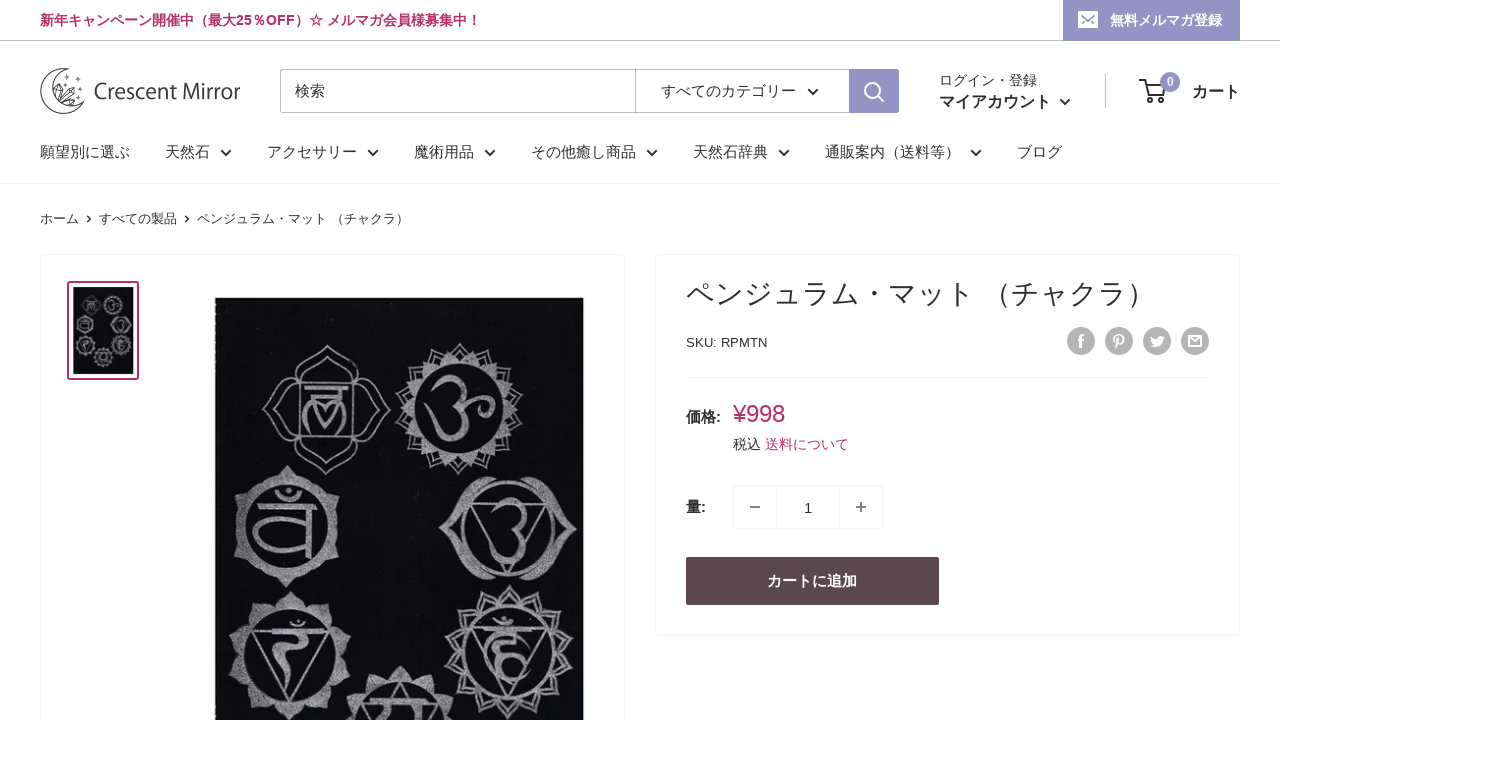

--- FILE ---
content_type: text/html; charset=utf-8
request_url: https://crescentmirror.com/products/rpmtn
body_size: 34788
content:
<!doctype html>

<html class="no-js" lang="ja">
  <head>
    <meta charset="utf-8">
    <meta name="viewport" content="width=device-width, initial-scale=1.0, height=device-height, minimum-scale=1.0, maximum-scale=1.0">
    <meta name="theme-color" content="#b73167"><title>ペンジュラム・マット （チャクラ）　　★マジカルグッズ 魔術用品 儀式アイテム おまじないグッズ 占いなど
</title><meta name="description" content="ペンデュラムを使用した占いやダウンジングなどに使用する7つのチャクラがデザインされたマット。"><link rel="canonical" href="https://crescentmirror.com/products/rpmtn"><link rel="shortcut icon" href="//crescentmirror.com/cdn/shop/files/icons8-_-48_96x96.png?v=1656389215" type="image/png"><link rel="preload" as="style" href="//crescentmirror.com/cdn/shop/t/7/assets/theme.css?v=180672805810108746181696040738">
    <link rel="preload" as="script" href="//crescentmirror.com/cdn/shop/t/7/assets/theme.js?v=126346436303257050861656160276">
    <link rel="preconnect" href="https://cdn.shopify.com">
    <link rel="preconnect" href="https://fonts.shopifycdn.com">
    <link rel="dns-prefetch" href="https://productreviews.shopifycdn.com">
    <link rel="dns-prefetch" href="https://ajax.googleapis.com">
    <link rel="dns-prefetch" href="https://maps.googleapis.com">
    <link rel="dns-prefetch" href="https://maps.gstatic.com">

    <meta property="og:type" content="product">
  <meta property="og:title" content="ペンジュラム・マット （チャクラ）"><meta property="og:image" content="http://crescentmirror.com/cdn/shop/products/RPMTN.jpg?v=1656062605">
    <meta property="og:image:secure_url" content="https://crescentmirror.com/cdn/shop/products/RPMTN.jpg?v=1656062605">
    <meta property="og:image:width" content="554">
    <meta property="og:image:height" content="786"><meta property="product:price:amount" content="998">
  <meta property="product:price:currency" content="JPY"><meta property="og:description" content="ペンデュラムを使用した占いやダウンジングなどに使用する7つのチャクラがデザインされたマット。"><meta property="og:url" content="https://crescentmirror.com/products/rpmtn">
<meta property="og:site_name" content="Crescent Mirror"><meta name="twitter:card" content="summary"><meta name="twitter:title" content="ペンジュラム・マット （チャクラ）">
  <meta name="twitter:description" content="ペンデュラムを使用した占いやダウンジングなどに使用する7つのチャクラがデザインされたマット。約30*20cm">
  <meta name="twitter:image" content="https://crescentmirror.com/cdn/shop/products/RPMTN_600x600_crop_center.jpg?v=1656062605">
    <link rel="preload" href="//crescentmirror.com/cdn/fonts/arimo/arimo_n4.a7efb558ca22d2002248bbe6f302a98edee38e35.woff2" as="font" type="font/woff2" crossorigin><style>
  
  @font-face {
  font-family: Arimo;
  font-weight: 400;
  font-style: normal;
  font-display: swap;
  src: url("//crescentmirror.com/cdn/fonts/arimo/arimo_n4.a7efb558ca22d2002248bbe6f302a98edee38e35.woff2") format("woff2"),
       url("//crescentmirror.com/cdn/fonts/arimo/arimo_n4.0da809f7d1d5ede2a73be7094ac00741efdb6387.woff") format("woff");
}

@font-face {
  font-family: Arimo;
  font-weight: 600;
  font-style: normal;
  font-display: swap;
  src: url("//crescentmirror.com/cdn/fonts/arimo/arimo_n6.9c18b0befd86597f319b7d7f925727d04c262b32.woff2") format("woff2"),
       url("//crescentmirror.com/cdn/fonts/arimo/arimo_n6.422bf6679b81a8bfb1b25d19299a53688390c2b9.woff") format("woff");
}



  @font-face {
  font-family: Arimo;
  font-weight: 700;
  font-style: normal;
  font-display: swap;
  src: url("//crescentmirror.com/cdn/fonts/arimo/arimo_n7.1d2d0638e6a1228d86beb0e10006e3280ccb2d04.woff2") format("woff2"),
       url("//crescentmirror.com/cdn/fonts/arimo/arimo_n7.f4b9139e8eac4a17b38b8707044c20f54c3be479.woff") format("woff");
}

  @font-face {
  font-family: Arimo;
  font-weight: 400;
  font-style: italic;
  font-display: swap;
  src: url("//crescentmirror.com/cdn/fonts/arimo/arimo_i4.438ddb21a1b98c7230698d70dc1a21df235701b2.woff2") format("woff2"),
       url("//crescentmirror.com/cdn/fonts/arimo/arimo_i4.0e1908a0dc1ec32fabb5a03a0c9ee2083f82e3d7.woff") format("woff");
}

  @font-face {
  font-family: Arimo;
  font-weight: 700;
  font-style: italic;
  font-display: swap;
  src: url("//crescentmirror.com/cdn/fonts/arimo/arimo_i7.b9f09537c29041ec8d51f8cdb7c9b8e4f1f82cb1.woff2") format("woff2"),
       url("//crescentmirror.com/cdn/fonts/arimo/arimo_i7.ec659fc855f754fd0b1bd052e606bba1058f73da.woff") format("woff");
}


  :root {
    --default-text-font-size : 15px;
    --base-text-font-size    : 15px;
    --heading-font-family    : "system_ui", -apple-system, 'Segoe UI', Roboto, 'Helvetica Neue', 'Noto Sans', 'Liberation Sans', Arial, sans-serif, 'Apple Color Emoji', 'Segoe UI Emoji', 'Segoe UI Symbol', 'Noto Color Emoji';
    --heading-font-weight    : 400;
    --heading-font-style     : normal;
    --text-font-family       : Arimo, sans-serif;
    --text-font-weight       : 400;
    --text-font-style        : normal;
    --text-font-bolder-weight: 600;
    --text-link-decoration   : underline;

    --text-color               : #302d2e;
    --text-color-rgb           : 48, 45, 46;
    --heading-color            : #302d2e;
    --border-color             : #f7f4f2;
    --border-color-rgb         : 247, 244, 242;
    --form-border-color        : #ede7e2;
    --accent-color             : #b73167;
    --accent-color-rgb         : 183, 49, 103;
    --link-color               : #374cbc;
    --link-color-hover         : #263481;
    --background               : #ffffff;
    --secondary-background     : #ffffff;
    --secondary-background-rgb : 255, 255, 255;
    --accent-background        : rgba(183, 49, 103, 0.08);

    --input-background: #ffffff;

    --error-color       : #f71b1b;
    --error-background  : rgba(247, 27, 27, 0.07);
    --success-color     : #48b448;
    --success-background: rgba(72, 180, 72, 0.11);

    --primary-button-background      : #5b484e;
    --primary-button-background-rgb  : 91, 72, 78;
    --primary-button-text-color      : #ffffff;
    --secondary-button-background    : #302d2e;
    --secondary-button-background-rgb: 48, 45, 46;
    --secondary-button-text-color    : #ffffff;

    --header-background      : #ffffff;
    --header-text-color      : #302d2e;
    --header-light-text-color: #302d2e;
    --header-border-color    : rgba(48, 45, 46, 0.3);
    --header-accent-color    : #9393c4;

    --footer-background-color:    #121262;
    --footer-heading-text-color:  #ffffff;
    --footer-body-text-color:     #ffffff;
    --footer-body-text-color-rgb: 255, 255, 255;
    --footer-accent-color:        #787af4;
    --footer-accent-color-rgb:    120, 122, 244;
    --footer-border:              none;
    
    --flickity-arrow-color: #d0bfb3;--product-on-sale-accent           : #ee0000;
    --product-on-sale-accent-rgb       : 238, 0, 0;
    --product-on-sale-color            : #ffffff;
    --product-in-stock-color           : #008a00;
    --product-low-stock-color          : #ee0000;
    --product-sold-out-color           : #d1d1d4;
    --product-custom-label-1-background: #ff6128;
    --product-custom-label-1-color     : #ffffff;
    --product-custom-label-2-background: #a95ebe;
    --product-custom-label-2-color     : #ffffff;
    --product-review-star-color        : #ffb647;

    --mobile-container-gutter : 20px;
    --desktop-container-gutter: 40px;

    /* Shopify related variables */
    --payment-terms-background-color: #ffffff;
  }
</style>

<script>
  // IE11 does not have support for CSS variables, so we have to polyfill them
  if (!(((window || {}).CSS || {}).supports && window.CSS.supports('(--a: 0)'))) {
    const script = document.createElement('script');
    script.type = 'text/javascript';
    script.src = 'https://cdn.jsdelivr.net/npm/css-vars-ponyfill@2';
    script.onload = function() {
      cssVars({});
    };

    document.getElementsByTagName('head')[0].appendChild(script);
  }
</script>


    <script>window.performance && window.performance.mark && window.performance.mark('shopify.content_for_header.start');</script><meta id="shopify-digital-wallet" name="shopify-digital-wallet" content="/61959045296/digital_wallets/dialog">
<link rel="alternate" type="application/json+oembed" href="https://crescentmirror.com/products/rpmtn.oembed">
<script async="async" src="/checkouts/internal/preloads.js?locale=ja-JP"></script>
<script id="shopify-features" type="application/json">{"accessToken":"4d04438fe61fd92ba2c110b902a51715","betas":["rich-media-storefront-analytics"],"domain":"crescentmirror.com","predictiveSearch":false,"shopId":61959045296,"locale":"ja"}</script>
<script>var Shopify = Shopify || {};
Shopify.shop = "cmirror.myshopify.com";
Shopify.locale = "ja";
Shopify.currency = {"active":"JPY","rate":"1.0"};
Shopify.country = "JP";
Shopify.theme = {"name":"Warehouse","id":130254110896,"schema_name":"Warehouse","schema_version":"2.7.3","theme_store_id":871,"role":"main"};
Shopify.theme.handle = "null";
Shopify.theme.style = {"id":null,"handle":null};
Shopify.cdnHost = "crescentmirror.com/cdn";
Shopify.routes = Shopify.routes || {};
Shopify.routes.root = "/";</script>
<script type="module">!function(o){(o.Shopify=o.Shopify||{}).modules=!0}(window);</script>
<script>!function(o){function n(){var o=[];function n(){o.push(Array.prototype.slice.apply(arguments))}return n.q=o,n}var t=o.Shopify=o.Shopify||{};t.loadFeatures=n(),t.autoloadFeatures=n()}(window);</script>
<script id="shop-js-analytics" type="application/json">{"pageType":"product"}</script>
<script defer="defer" async type="module" src="//crescentmirror.com/cdn/shopifycloud/shop-js/modules/v2/client.init-shop-cart-sync_CZKilf07.ja.esm.js"></script>
<script defer="defer" async type="module" src="//crescentmirror.com/cdn/shopifycloud/shop-js/modules/v2/chunk.common_rlhnONO2.esm.js"></script>
<script type="module">
  await import("//crescentmirror.com/cdn/shopifycloud/shop-js/modules/v2/client.init-shop-cart-sync_CZKilf07.ja.esm.js");
await import("//crescentmirror.com/cdn/shopifycloud/shop-js/modules/v2/chunk.common_rlhnONO2.esm.js");

  window.Shopify.SignInWithShop?.initShopCartSync?.({"fedCMEnabled":true,"windoidEnabled":true});

</script>
<script>(function() {
  var isLoaded = false;
  function asyncLoad() {
    if (isLoaded) return;
    isLoaded = true;
    var urls = ["https:\/\/myfaqprime.appspot.com\/bot\/bot-primelite.js?shop=cmirror.myshopify.com","https:\/\/d1qnl12h46g6qu.cloudfront.net\/cmirror.myshopify.com.js?shop=cmirror.myshopify.com","https:\/\/d1qnl12h46g6qu.cloudfront.net\/cmirror.myshopify.com.js?shop=cmirror.myshopify.com","https:\/\/d1qnl12h46g6qu.cloudfront.net\/cmirror.myshopify.com.js?shop=cmirror.myshopify.com","https:\/\/d1qnl12h46g6qu.cloudfront.net\/cmirror.myshopify.com.js?shop=cmirror.myshopify.com"];
    for (var i = 0; i < urls.length; i++) {
      var s = document.createElement('script');
      s.type = 'text/javascript';
      s.async = true;
      s.src = urls[i];
      var x = document.getElementsByTagName('script')[0];
      x.parentNode.insertBefore(s, x);
    }
  };
  if(window.attachEvent) {
    window.attachEvent('onload', asyncLoad);
  } else {
    window.addEventListener('load', asyncLoad, false);
  }
})();</script>
<script id="__st">var __st={"a":61959045296,"offset":32400,"reqid":"533d10dc-f460-475c-b7ac-27ddd61e531a-1769015963","pageurl":"crescentmirror.com\/products\/rpmtn","u":"6e9f29b3cc7d","p":"product","rtyp":"product","rid":7118778171568};</script>
<script>window.ShopifyPaypalV4VisibilityTracking = true;</script>
<script id="captcha-bootstrap">!function(){'use strict';const t='contact',e='account',n='new_comment',o=[[t,t],['blogs',n],['comments',n],[t,'customer']],c=[[e,'customer_login'],[e,'guest_login'],[e,'recover_customer_password'],[e,'create_customer']],r=t=>t.map((([t,e])=>`form[action*='/${t}']:not([data-nocaptcha='true']) input[name='form_type'][value='${e}']`)).join(','),a=t=>()=>t?[...document.querySelectorAll(t)].map((t=>t.form)):[];function s(){const t=[...o],e=r(t);return a(e)}const i='password',u='form_key',d=['recaptcha-v3-token','g-recaptcha-response','h-captcha-response',i],f=()=>{try{return window.sessionStorage}catch{return}},m='__shopify_v',_=t=>t.elements[u];function p(t,e,n=!1){try{const o=window.sessionStorage,c=JSON.parse(o.getItem(e)),{data:r}=function(t){const{data:e,action:n}=t;return t[m]||n?{data:e,action:n}:{data:t,action:n}}(c);for(const[e,n]of Object.entries(r))t.elements[e]&&(t.elements[e].value=n);n&&o.removeItem(e)}catch(o){console.error('form repopulation failed',{error:o})}}const l='form_type',E='cptcha';function T(t){t.dataset[E]=!0}const w=window,h=w.document,L='Shopify',v='ce_forms',y='captcha';let A=!1;((t,e)=>{const n=(g='f06e6c50-85a8-45c8-87d0-21a2b65856fe',I='https://cdn.shopify.com/shopifycloud/storefront-forms-hcaptcha/ce_storefront_forms_captcha_hcaptcha.v1.5.2.iife.js',D={infoText:'hCaptchaによる保護',privacyText:'プライバシー',termsText:'利用規約'},(t,e,n)=>{const o=w[L][v],c=o.bindForm;if(c)return c(t,g,e,D).then(n);var r;o.q.push([[t,g,e,D],n]),r=I,A||(h.body.append(Object.assign(h.createElement('script'),{id:'captcha-provider',async:!0,src:r})),A=!0)});var g,I,D;w[L]=w[L]||{},w[L][v]=w[L][v]||{},w[L][v].q=[],w[L][y]=w[L][y]||{},w[L][y].protect=function(t,e){n(t,void 0,e),T(t)},Object.freeze(w[L][y]),function(t,e,n,w,h,L){const[v,y,A,g]=function(t,e,n){const i=e?o:[],u=t?c:[],d=[...i,...u],f=r(d),m=r(i),_=r(d.filter((([t,e])=>n.includes(e))));return[a(f),a(m),a(_),s()]}(w,h,L),I=t=>{const e=t.target;return e instanceof HTMLFormElement?e:e&&e.form},D=t=>v().includes(t);t.addEventListener('submit',(t=>{const e=I(t);if(!e)return;const n=D(e)&&!e.dataset.hcaptchaBound&&!e.dataset.recaptchaBound,o=_(e),c=g().includes(e)&&(!o||!o.value);(n||c)&&t.preventDefault(),c&&!n&&(function(t){try{if(!f())return;!function(t){const e=f();if(!e)return;const n=_(t);if(!n)return;const o=n.value;o&&e.removeItem(o)}(t);const e=Array.from(Array(32),(()=>Math.random().toString(36)[2])).join('');!function(t,e){_(t)||t.append(Object.assign(document.createElement('input'),{type:'hidden',name:u})),t.elements[u].value=e}(t,e),function(t,e){const n=f();if(!n)return;const o=[...t.querySelectorAll(`input[type='${i}']`)].map((({name:t})=>t)),c=[...d,...o],r={};for(const[a,s]of new FormData(t).entries())c.includes(a)||(r[a]=s);n.setItem(e,JSON.stringify({[m]:1,action:t.action,data:r}))}(t,e)}catch(e){console.error('failed to persist form',e)}}(e),e.submit())}));const S=(t,e)=>{t&&!t.dataset[E]&&(n(t,e.some((e=>e===t))),T(t))};for(const o of['focusin','change'])t.addEventListener(o,(t=>{const e=I(t);D(e)&&S(e,y())}));const B=e.get('form_key'),M=e.get(l),P=B&&M;t.addEventListener('DOMContentLoaded',(()=>{const t=y();if(P)for(const e of t)e.elements[l].value===M&&p(e,B);[...new Set([...A(),...v().filter((t=>'true'===t.dataset.shopifyCaptcha))])].forEach((e=>S(e,t)))}))}(h,new URLSearchParams(w.location.search),n,t,e,['guest_login'])})(!1,!0)}();</script>
<script integrity="sha256-4kQ18oKyAcykRKYeNunJcIwy7WH5gtpwJnB7kiuLZ1E=" data-source-attribution="shopify.loadfeatures" defer="defer" src="//crescentmirror.com/cdn/shopifycloud/storefront/assets/storefront/load_feature-a0a9edcb.js" crossorigin="anonymous"></script>
<script data-source-attribution="shopify.dynamic_checkout.dynamic.init">var Shopify=Shopify||{};Shopify.PaymentButton=Shopify.PaymentButton||{isStorefrontPortableWallets:!0,init:function(){window.Shopify.PaymentButton.init=function(){};var t=document.createElement("script");t.src="https://crescentmirror.com/cdn/shopifycloud/portable-wallets/latest/portable-wallets.ja.js",t.type="module",document.head.appendChild(t)}};
</script>
<script data-source-attribution="shopify.dynamic_checkout.buyer_consent">
  function portableWalletsHideBuyerConsent(e){var t=document.getElementById("shopify-buyer-consent"),n=document.getElementById("shopify-subscription-policy-button");t&&n&&(t.classList.add("hidden"),t.setAttribute("aria-hidden","true"),n.removeEventListener("click",e))}function portableWalletsShowBuyerConsent(e){var t=document.getElementById("shopify-buyer-consent"),n=document.getElementById("shopify-subscription-policy-button");t&&n&&(t.classList.remove("hidden"),t.removeAttribute("aria-hidden"),n.addEventListener("click",e))}window.Shopify?.PaymentButton&&(window.Shopify.PaymentButton.hideBuyerConsent=portableWalletsHideBuyerConsent,window.Shopify.PaymentButton.showBuyerConsent=portableWalletsShowBuyerConsent);
</script>
<script data-source-attribution="shopify.dynamic_checkout.cart.bootstrap">document.addEventListener("DOMContentLoaded",(function(){function t(){return document.querySelector("shopify-accelerated-checkout-cart, shopify-accelerated-checkout")}if(t())Shopify.PaymentButton.init();else{new MutationObserver((function(e,n){t()&&(Shopify.PaymentButton.init(),n.disconnect())})).observe(document.body,{childList:!0,subtree:!0})}}));
</script>

<script>window.performance && window.performance.mark && window.performance.mark('shopify.content_for_header.end');</script>

    <link rel="stylesheet" href="//crescentmirror.com/cdn/shop/t/7/assets/theme.css?v=180672805810108746181696040738">

    
  <script type="application/ld+json">
  {
    "@context": "https://schema.org",
    "@type": "Product",
    "productID": 7118778171568,
    "offers": [{
          "@type": "Offer",
          "name": "Default Title",
          "availability":"https://schema.org/InStock",
          "price": 998.0,
          "priceCurrency": "JPY",
          "priceValidUntil": "2026-02-01","sku": "RPMTN",
          "url": "/products/rpmtn?variant=41744811720880"
        }
],"brand": {
      "@type": "Brand",
      "name": "Crescent Mirror"
    },
    "name": "ペンジュラム・マット （チャクラ）",
    "description": "ペンデュラムを使用した占いやダウンジングなどに使用する7つのチャクラがデザインされたマット。約30*20cm",
    "category": "魔術用品",
    "url": "/products/rpmtn",
    "sku": "RPMTN",
    "image": {
      "@type": "ImageObject",
      "url": "https://crescentmirror.com/cdn/shop/products/RPMTN.jpg?v=1656062605&width=1024",
      "image": "https://crescentmirror.com/cdn/shop/products/RPMTN.jpg?v=1656062605&width=1024",
      "name": "ペンジュラム・マット （チャクラ） ",
      "width": "1024",
      "height": "1024"
    }
  }
  </script>



  <script type="application/ld+json">
  {
    "@context": "https://schema.org",
    "@type": "BreadcrumbList",
  "itemListElement": [{
      "@type": "ListItem",
      "position": 1,
      "name": "ホーム",
      "item": "https://crescentmirror.com"
    },{
          "@type": "ListItem",
          "position": 2,
          "name": "ペンジュラム・マット （チャクラ）",
          "item": "https://crescentmirror.com/products/rpmtn"
        }]
  }
  </script>



    <script>
      // This allows to expose several variables to the global scope, to be used in scripts
      window.theme = {
        pageType: "product",
        cartCount: 0,
        moneyFormat: "¥{{amount_no_decimals}}",
        moneyWithCurrencyFormat: "¥{{amount_no_decimals}} JPY",
        currencyCodeEnabled: false,
        showDiscount: true,
        discountMode: "saving",
        searchMode: "product,article,page",
        searchUnavailableProducts: "last",
        cartType: "message"
      };

      window.routes = {
        rootUrl: "\/",
        rootUrlWithoutSlash: '',
        cartUrl: "\/cart",
        cartAddUrl: "\/cart\/add",
        cartChangeUrl: "\/cart\/change",
        searchUrl: "\/search",
        productRecommendationsUrl: "\/recommendations\/products"
      };

      window.languages = {
        productRegularPrice: "通常価格",
        productSalePrice: "販売価格",
        collectionOnSaleLabel: "{{savings}} 引き",
        productFormUnavailable: "利用できません",
        productFormAddToCart: "カートに追加",
        productFormSoldOut: "品切",
        productAdded: "カートに追加されました",
        productAddedShort: "追加されました",
        shippingEstimatorNoResults: "住所への配送が見つかりませんでした。",
        shippingEstimatorOneResult: "住所には1つの配送料金があります：",
        shippingEstimatorMultipleResults: "住所には{{count}}の送料があります：",
        shippingEstimatorErrors: "いくつかのエラーがあります："
      };

      window.lazySizesConfig = {
        loadHidden: false,
        hFac: 0.8,
        expFactor: 3,
        customMedia: {
          '--phone': '(max-width: 640px)',
          '--tablet': '(min-width: 641px) and (max-width: 1023px)',
          '--lap': '(min-width: 1024px)'
        }
      };

      document.documentElement.className = document.documentElement.className.replace('no-js', 'js');
    </script><script src="//crescentmirror.com/cdn/shop/t/7/assets/theme.js?v=126346436303257050861656160276" defer></script>
    <script src="//crescentmirror.com/cdn/shop/t/7/assets/custom.js?v=102476495355921946141656160275" defer></script><script>
        (function () {
          window.onpageshow = function() {
            // We force re-freshing the cart content onpageshow, as most browsers will serve a cache copy when hitting the
            // back button, which cause staled data
            document.documentElement.dispatchEvent(new CustomEvent('cart:refresh', {
              bubbles: true,
              detail: {scrollToTop: false}
            }));
          };
        })();
      </script><script>window.is_hulkpo_installed=false</script><link href="https://monorail-edge.shopifysvc.com" rel="dns-prefetch">
<script>(function(){if ("sendBeacon" in navigator && "performance" in window) {try {var session_token_from_headers = performance.getEntriesByType('navigation')[0].serverTiming.find(x => x.name == '_s').description;} catch {var session_token_from_headers = undefined;}var session_cookie_matches = document.cookie.match(/_shopify_s=([^;]*)/);var session_token_from_cookie = session_cookie_matches && session_cookie_matches.length === 2 ? session_cookie_matches[1] : "";var session_token = session_token_from_headers || session_token_from_cookie || "";function handle_abandonment_event(e) {var entries = performance.getEntries().filter(function(entry) {return /monorail-edge.shopifysvc.com/.test(entry.name);});if (!window.abandonment_tracked && entries.length === 0) {window.abandonment_tracked = true;var currentMs = Date.now();var navigation_start = performance.timing.navigationStart;var payload = {shop_id: 61959045296,url: window.location.href,navigation_start,duration: currentMs - navigation_start,session_token,page_type: "product"};window.navigator.sendBeacon("https://monorail-edge.shopifysvc.com/v1/produce", JSON.stringify({schema_id: "online_store_buyer_site_abandonment/1.1",payload: payload,metadata: {event_created_at_ms: currentMs,event_sent_at_ms: currentMs}}));}}window.addEventListener('pagehide', handle_abandonment_event);}}());</script>
<script id="web-pixels-manager-setup">(function e(e,d,r,n,o){if(void 0===o&&(o={}),!Boolean(null===(a=null===(i=window.Shopify)||void 0===i?void 0:i.analytics)||void 0===a?void 0:a.replayQueue)){var i,a;window.Shopify=window.Shopify||{};var t=window.Shopify;t.analytics=t.analytics||{};var s=t.analytics;s.replayQueue=[],s.publish=function(e,d,r){return s.replayQueue.push([e,d,r]),!0};try{self.performance.mark("wpm:start")}catch(e){}var l=function(){var e={modern:/Edge?\/(1{2}[4-9]|1[2-9]\d|[2-9]\d{2}|\d{4,})\.\d+(\.\d+|)|Firefox\/(1{2}[4-9]|1[2-9]\d|[2-9]\d{2}|\d{4,})\.\d+(\.\d+|)|Chrom(ium|e)\/(9{2}|\d{3,})\.\d+(\.\d+|)|(Maci|X1{2}).+ Version\/(15\.\d+|(1[6-9]|[2-9]\d|\d{3,})\.\d+)([,.]\d+|)( \(\w+\)|)( Mobile\/\w+|) Safari\/|Chrome.+OPR\/(9{2}|\d{3,})\.\d+\.\d+|(CPU[ +]OS|iPhone[ +]OS|CPU[ +]iPhone|CPU IPhone OS|CPU iPad OS)[ +]+(15[._]\d+|(1[6-9]|[2-9]\d|\d{3,})[._]\d+)([._]\d+|)|Android:?[ /-](13[3-9]|1[4-9]\d|[2-9]\d{2}|\d{4,})(\.\d+|)(\.\d+|)|Android.+Firefox\/(13[5-9]|1[4-9]\d|[2-9]\d{2}|\d{4,})\.\d+(\.\d+|)|Android.+Chrom(ium|e)\/(13[3-9]|1[4-9]\d|[2-9]\d{2}|\d{4,})\.\d+(\.\d+|)|SamsungBrowser\/([2-9]\d|\d{3,})\.\d+/,legacy:/Edge?\/(1[6-9]|[2-9]\d|\d{3,})\.\d+(\.\d+|)|Firefox\/(5[4-9]|[6-9]\d|\d{3,})\.\d+(\.\d+|)|Chrom(ium|e)\/(5[1-9]|[6-9]\d|\d{3,})\.\d+(\.\d+|)([\d.]+$|.*Safari\/(?![\d.]+ Edge\/[\d.]+$))|(Maci|X1{2}).+ Version\/(10\.\d+|(1[1-9]|[2-9]\d|\d{3,})\.\d+)([,.]\d+|)( \(\w+\)|)( Mobile\/\w+|) Safari\/|Chrome.+OPR\/(3[89]|[4-9]\d|\d{3,})\.\d+\.\d+|(CPU[ +]OS|iPhone[ +]OS|CPU[ +]iPhone|CPU IPhone OS|CPU iPad OS)[ +]+(10[._]\d+|(1[1-9]|[2-9]\d|\d{3,})[._]\d+)([._]\d+|)|Android:?[ /-](13[3-9]|1[4-9]\d|[2-9]\d{2}|\d{4,})(\.\d+|)(\.\d+|)|Mobile Safari.+OPR\/([89]\d|\d{3,})\.\d+\.\d+|Android.+Firefox\/(13[5-9]|1[4-9]\d|[2-9]\d{2}|\d{4,})\.\d+(\.\d+|)|Android.+Chrom(ium|e)\/(13[3-9]|1[4-9]\d|[2-9]\d{2}|\d{4,})\.\d+(\.\d+|)|Android.+(UC? ?Browser|UCWEB|U3)[ /]?(15\.([5-9]|\d{2,})|(1[6-9]|[2-9]\d|\d{3,})\.\d+)\.\d+|SamsungBrowser\/(5\.\d+|([6-9]|\d{2,})\.\d+)|Android.+MQ{2}Browser\/(14(\.(9|\d{2,})|)|(1[5-9]|[2-9]\d|\d{3,})(\.\d+|))(\.\d+|)|K[Aa][Ii]OS\/(3\.\d+|([4-9]|\d{2,})\.\d+)(\.\d+|)/},d=e.modern,r=e.legacy,n=navigator.userAgent;return n.match(d)?"modern":n.match(r)?"legacy":"unknown"}(),u="modern"===l?"modern":"legacy",c=(null!=n?n:{modern:"",legacy:""})[u],f=function(e){return[e.baseUrl,"/wpm","/b",e.hashVersion,"modern"===e.buildTarget?"m":"l",".js"].join("")}({baseUrl:d,hashVersion:r,buildTarget:u}),m=function(e){var d=e.version,r=e.bundleTarget,n=e.surface,o=e.pageUrl,i=e.monorailEndpoint;return{emit:function(e){var a=e.status,t=e.errorMsg,s=(new Date).getTime(),l=JSON.stringify({metadata:{event_sent_at_ms:s},events:[{schema_id:"web_pixels_manager_load/3.1",payload:{version:d,bundle_target:r,page_url:o,status:a,surface:n,error_msg:t},metadata:{event_created_at_ms:s}}]});if(!i)return console&&console.warn&&console.warn("[Web Pixels Manager] No Monorail endpoint provided, skipping logging."),!1;try{return self.navigator.sendBeacon.bind(self.navigator)(i,l)}catch(e){}var u=new XMLHttpRequest;try{return u.open("POST",i,!0),u.setRequestHeader("Content-Type","text/plain"),u.send(l),!0}catch(e){return console&&console.warn&&console.warn("[Web Pixels Manager] Got an unhandled error while logging to Monorail."),!1}}}}({version:r,bundleTarget:l,surface:e.surface,pageUrl:self.location.href,monorailEndpoint:e.monorailEndpoint});try{o.browserTarget=l,function(e){var d=e.src,r=e.async,n=void 0===r||r,o=e.onload,i=e.onerror,a=e.sri,t=e.scriptDataAttributes,s=void 0===t?{}:t,l=document.createElement("script"),u=document.querySelector("head"),c=document.querySelector("body");if(l.async=n,l.src=d,a&&(l.integrity=a,l.crossOrigin="anonymous"),s)for(var f in s)if(Object.prototype.hasOwnProperty.call(s,f))try{l.dataset[f]=s[f]}catch(e){}if(o&&l.addEventListener("load",o),i&&l.addEventListener("error",i),u)u.appendChild(l);else{if(!c)throw new Error("Did not find a head or body element to append the script");c.appendChild(l)}}({src:f,async:!0,onload:function(){if(!function(){var e,d;return Boolean(null===(d=null===(e=window.Shopify)||void 0===e?void 0:e.analytics)||void 0===d?void 0:d.initialized)}()){var d=window.webPixelsManager.init(e)||void 0;if(d){var r=window.Shopify.analytics;r.replayQueue.forEach((function(e){var r=e[0],n=e[1],o=e[2];d.publishCustomEvent(r,n,o)})),r.replayQueue=[],r.publish=d.publishCustomEvent,r.visitor=d.visitor,r.initialized=!0}}},onerror:function(){return m.emit({status:"failed",errorMsg:"".concat(f," has failed to load")})},sri:function(e){var d=/^sha384-[A-Za-z0-9+/=]+$/;return"string"==typeof e&&d.test(e)}(c)?c:"",scriptDataAttributes:o}),m.emit({status:"loading"})}catch(e){m.emit({status:"failed",errorMsg:(null==e?void 0:e.message)||"Unknown error"})}}})({shopId: 61959045296,storefrontBaseUrl: "https://crescentmirror.com",extensionsBaseUrl: "https://extensions.shopifycdn.com/cdn/shopifycloud/web-pixels-manager",monorailEndpoint: "https://monorail-edge.shopifysvc.com/unstable/produce_batch",surface: "storefront-renderer",enabledBetaFlags: ["2dca8a86"],webPixelsConfigList: [{"id":"shopify-app-pixel","configuration":"{}","eventPayloadVersion":"v1","runtimeContext":"STRICT","scriptVersion":"0450","apiClientId":"shopify-pixel","type":"APP","privacyPurposes":["ANALYTICS","MARKETING"]},{"id":"shopify-custom-pixel","eventPayloadVersion":"v1","runtimeContext":"LAX","scriptVersion":"0450","apiClientId":"shopify-pixel","type":"CUSTOM","privacyPurposes":["ANALYTICS","MARKETING"]}],isMerchantRequest: false,initData: {"shop":{"name":"Crescent Mirror","paymentSettings":{"currencyCode":"JPY"},"myshopifyDomain":"cmirror.myshopify.com","countryCode":"JP","storefrontUrl":"https:\/\/crescentmirror.com"},"customer":null,"cart":null,"checkout":null,"productVariants":[{"price":{"amount":998.0,"currencyCode":"JPY"},"product":{"title":"ペンジュラム・マット （チャクラ）","vendor":"Crescent Mirror","id":"7118778171568","untranslatedTitle":"ペンジュラム・マット （チャクラ）","url":"\/products\/rpmtn","type":"魔術用品"},"id":"41744811720880","image":{"src":"\/\/crescentmirror.com\/cdn\/shop\/products\/RPMTN.jpg?v=1656062605"},"sku":"RPMTN","title":"Default Title","untranslatedTitle":"Default Title"}],"purchasingCompany":null},},"https://crescentmirror.com/cdn","fcfee988w5aeb613cpc8e4bc33m6693e112",{"modern":"","legacy":""},{"shopId":"61959045296","storefrontBaseUrl":"https:\/\/crescentmirror.com","extensionBaseUrl":"https:\/\/extensions.shopifycdn.com\/cdn\/shopifycloud\/web-pixels-manager","surface":"storefront-renderer","enabledBetaFlags":"[\"2dca8a86\"]","isMerchantRequest":"false","hashVersion":"fcfee988w5aeb613cpc8e4bc33m6693e112","publish":"custom","events":"[[\"page_viewed\",{}],[\"product_viewed\",{\"productVariant\":{\"price\":{\"amount\":998.0,\"currencyCode\":\"JPY\"},\"product\":{\"title\":\"ペンジュラム・マット （チャクラ）\",\"vendor\":\"Crescent Mirror\",\"id\":\"7118778171568\",\"untranslatedTitle\":\"ペンジュラム・マット （チャクラ）\",\"url\":\"\/products\/rpmtn\",\"type\":\"魔術用品\"},\"id\":\"41744811720880\",\"image\":{\"src\":\"\/\/crescentmirror.com\/cdn\/shop\/products\/RPMTN.jpg?v=1656062605\"},\"sku\":\"RPMTN\",\"title\":\"Default Title\",\"untranslatedTitle\":\"Default Title\"}}]]"});</script><script>
  window.ShopifyAnalytics = window.ShopifyAnalytics || {};
  window.ShopifyAnalytics.meta = window.ShopifyAnalytics.meta || {};
  window.ShopifyAnalytics.meta.currency = 'JPY';
  var meta = {"product":{"id":7118778171568,"gid":"gid:\/\/shopify\/Product\/7118778171568","vendor":"Crescent Mirror","type":"魔術用品","handle":"rpmtn","variants":[{"id":41744811720880,"price":99800,"name":"ペンジュラム・マット （チャクラ）","public_title":null,"sku":"RPMTN"}],"remote":false},"page":{"pageType":"product","resourceType":"product","resourceId":7118778171568,"requestId":"533d10dc-f460-475c-b7ac-27ddd61e531a-1769015963"}};
  for (var attr in meta) {
    window.ShopifyAnalytics.meta[attr] = meta[attr];
  }
</script>
<script class="analytics">
  (function () {
    var customDocumentWrite = function(content) {
      var jquery = null;

      if (window.jQuery) {
        jquery = window.jQuery;
      } else if (window.Checkout && window.Checkout.$) {
        jquery = window.Checkout.$;
      }

      if (jquery) {
        jquery('body').append(content);
      }
    };

    var hasLoggedConversion = function(token) {
      if (token) {
        return document.cookie.indexOf('loggedConversion=' + token) !== -1;
      }
      return false;
    }

    var setCookieIfConversion = function(token) {
      if (token) {
        var twoMonthsFromNow = new Date(Date.now());
        twoMonthsFromNow.setMonth(twoMonthsFromNow.getMonth() + 2);

        document.cookie = 'loggedConversion=' + token + '; expires=' + twoMonthsFromNow;
      }
    }

    var trekkie = window.ShopifyAnalytics.lib = window.trekkie = window.trekkie || [];
    if (trekkie.integrations) {
      return;
    }
    trekkie.methods = [
      'identify',
      'page',
      'ready',
      'track',
      'trackForm',
      'trackLink'
    ];
    trekkie.factory = function(method) {
      return function() {
        var args = Array.prototype.slice.call(arguments);
        args.unshift(method);
        trekkie.push(args);
        return trekkie;
      };
    };
    for (var i = 0; i < trekkie.methods.length; i++) {
      var key = trekkie.methods[i];
      trekkie[key] = trekkie.factory(key);
    }
    trekkie.load = function(config) {
      trekkie.config = config || {};
      trekkie.config.initialDocumentCookie = document.cookie;
      var first = document.getElementsByTagName('script')[0];
      var script = document.createElement('script');
      script.type = 'text/javascript';
      script.onerror = function(e) {
        var scriptFallback = document.createElement('script');
        scriptFallback.type = 'text/javascript';
        scriptFallback.onerror = function(error) {
                var Monorail = {
      produce: function produce(monorailDomain, schemaId, payload) {
        var currentMs = new Date().getTime();
        var event = {
          schema_id: schemaId,
          payload: payload,
          metadata: {
            event_created_at_ms: currentMs,
            event_sent_at_ms: currentMs
          }
        };
        return Monorail.sendRequest("https://" + monorailDomain + "/v1/produce", JSON.stringify(event));
      },
      sendRequest: function sendRequest(endpointUrl, payload) {
        // Try the sendBeacon API
        if (window && window.navigator && typeof window.navigator.sendBeacon === 'function' && typeof window.Blob === 'function' && !Monorail.isIos12()) {
          var blobData = new window.Blob([payload], {
            type: 'text/plain'
          });

          if (window.navigator.sendBeacon(endpointUrl, blobData)) {
            return true;
          } // sendBeacon was not successful

        } // XHR beacon

        var xhr = new XMLHttpRequest();

        try {
          xhr.open('POST', endpointUrl);
          xhr.setRequestHeader('Content-Type', 'text/plain');
          xhr.send(payload);
        } catch (e) {
          console.log(e);
        }

        return false;
      },
      isIos12: function isIos12() {
        return window.navigator.userAgent.lastIndexOf('iPhone; CPU iPhone OS 12_') !== -1 || window.navigator.userAgent.lastIndexOf('iPad; CPU OS 12_') !== -1;
      }
    };
    Monorail.produce('monorail-edge.shopifysvc.com',
      'trekkie_storefront_load_errors/1.1',
      {shop_id: 61959045296,
      theme_id: 130254110896,
      app_name: "storefront",
      context_url: window.location.href,
      source_url: "//crescentmirror.com/cdn/s/trekkie.storefront.cd680fe47e6c39ca5d5df5f0a32d569bc48c0f27.min.js"});

        };
        scriptFallback.async = true;
        scriptFallback.src = '//crescentmirror.com/cdn/s/trekkie.storefront.cd680fe47e6c39ca5d5df5f0a32d569bc48c0f27.min.js';
        first.parentNode.insertBefore(scriptFallback, first);
      };
      script.async = true;
      script.src = '//crescentmirror.com/cdn/s/trekkie.storefront.cd680fe47e6c39ca5d5df5f0a32d569bc48c0f27.min.js';
      first.parentNode.insertBefore(script, first);
    };
    trekkie.load(
      {"Trekkie":{"appName":"storefront","development":false,"defaultAttributes":{"shopId":61959045296,"isMerchantRequest":null,"themeId":130254110896,"themeCityHash":"13632339611844742129","contentLanguage":"ja","currency":"JPY","eventMetadataId":"86e3a794-e5b7-42c3-8d04-4e45e0b8de73"},"isServerSideCookieWritingEnabled":true,"monorailRegion":"shop_domain","enabledBetaFlags":["65f19447"]},"Session Attribution":{},"S2S":{"facebookCapiEnabled":false,"source":"trekkie-storefront-renderer","apiClientId":580111}}
    );

    var loaded = false;
    trekkie.ready(function() {
      if (loaded) return;
      loaded = true;

      window.ShopifyAnalytics.lib = window.trekkie;

      var originalDocumentWrite = document.write;
      document.write = customDocumentWrite;
      try { window.ShopifyAnalytics.merchantGoogleAnalytics.call(this); } catch(error) {};
      document.write = originalDocumentWrite;

      window.ShopifyAnalytics.lib.page(null,{"pageType":"product","resourceType":"product","resourceId":7118778171568,"requestId":"533d10dc-f460-475c-b7ac-27ddd61e531a-1769015963","shopifyEmitted":true});

      var match = window.location.pathname.match(/checkouts\/(.+)\/(thank_you|post_purchase)/)
      var token = match? match[1]: undefined;
      if (!hasLoggedConversion(token)) {
        setCookieIfConversion(token);
        window.ShopifyAnalytics.lib.track("Viewed Product",{"currency":"JPY","variantId":41744811720880,"productId":7118778171568,"productGid":"gid:\/\/shopify\/Product\/7118778171568","name":"ペンジュラム・マット （チャクラ）","price":"998","sku":"RPMTN","brand":"Crescent Mirror","variant":null,"category":"魔術用品","nonInteraction":true,"remote":false},undefined,undefined,{"shopifyEmitted":true});
      window.ShopifyAnalytics.lib.track("monorail:\/\/trekkie_storefront_viewed_product\/1.1",{"currency":"JPY","variantId":41744811720880,"productId":7118778171568,"productGid":"gid:\/\/shopify\/Product\/7118778171568","name":"ペンジュラム・マット （チャクラ）","price":"998","sku":"RPMTN","brand":"Crescent Mirror","variant":null,"category":"魔術用品","nonInteraction":true,"remote":false,"referer":"https:\/\/crescentmirror.com\/products\/rpmtn"});
      }
    });


        var eventsListenerScript = document.createElement('script');
        eventsListenerScript.async = true;
        eventsListenerScript.src = "//crescentmirror.com/cdn/shopifycloud/storefront/assets/shop_events_listener-3da45d37.js";
        document.getElementsByTagName('head')[0].appendChild(eventsListenerScript);

})();</script>
<script
  defer
  src="https://crescentmirror.com/cdn/shopifycloud/perf-kit/shopify-perf-kit-3.0.4.min.js"
  data-application="storefront-renderer"
  data-shop-id="61959045296"
  data-render-region="gcp-us-central1"
  data-page-type="product"
  data-theme-instance-id="130254110896"
  data-theme-name="Warehouse"
  data-theme-version="2.7.3"
  data-monorail-region="shop_domain"
  data-resource-timing-sampling-rate="10"
  data-shs="true"
  data-shs-beacon="true"
  data-shs-export-with-fetch="true"
  data-shs-logs-sample-rate="1"
  data-shs-beacon-endpoint="https://crescentmirror.com/api/collect"
></script>
</head>

  <body class="warehouse--v1 features--animate-zoom template-product " data-instant-intensity="viewport"><svg class="visually-hidden">
      <linearGradient id="rating-star-gradient-half">
        <stop offset="50%" stop-color="var(--product-review-star-color)" />
        <stop offset="50%" stop-color="rgba(var(--text-color-rgb), .4)" stop-opacity="0.4" />
      </linearGradient>
    </svg>

    <a href="#main" class="visually-hidden skip-to-content">コンテンツにスキップ</a>
    <span class="loading-bar"></span>

    <div id="shopify-section-announcement-bar" class="shopify-section"><section data-section-id="announcement-bar" data-section-type="announcement-bar" data-section-settings='{
    "showNewsletter": true
  }'><div id="announcement-bar-newsletter" class="announcement-bar__newsletter hidden-phone" aria-hidden="true">
        <div class="container">
          <div class="announcement-bar__close-container">
            <button class="announcement-bar__close" data-action="toggle-newsletter">
              <span class="visually-hidden">閉じる</span><svg focusable="false" class="icon icon--close " viewBox="0 0 19 19" role="presentation">
      <path d="M9.1923882 8.39339828l7.7781745-7.7781746 1.4142136 1.41421357-7.7781746 7.77817459 7.7781746 7.77817456L16.9705627 19l-7.7781745-7.7781746L1.41421356 19 0 17.5857864l7.7781746-7.77817456L0 2.02943725 1.41421356.61522369 9.1923882 8.39339828z" fill="currentColor" fill-rule="evenodd"></path>
    </svg></button>
          </div>
        </div>

        <div class="container container--extra-narrow">
          <div class="announcement-bar__newsletter-inner"><h2 class="heading h1">メルマガ登録（無料）</h2><div class="rte">
                <p>キャンペーン情報や割引クーポンを年に数回お届けします。メルマガ登録ありの会員様はオーラソーマ、アロマ、音楽療法CD、音叉、クリスタルボウル、その他SKU（品番）がAS-から始まる商品以外の殆どの商品が５～１５％OFF！（クーポン番号入力必須）</p>
              </div><div class="newsletter"><form method="post" action="/contact#newsletter-announcement-bar" id="newsletter-announcement-bar" accept-charset="UTF-8" class="form newsletter__form"><input type="hidden" name="form_type" value="customer" /><input type="hidden" name="utf8" value="✓" /><input type="hidden" name="contact[tags]" value="newsletter">
                  <input type="hidden" name="contact[context]" value="announcement-bar">

                  <div class="form__input-row">
                    <div class="form__input-wrapper form__input-wrapper--labelled">
                      <input type="email" id="announcement[contact][email]" name="contact[email]" class="form__field form__field--text" autofocus required>
                      <label for="announcement[contact][email]" class="form__floating-label">メールアドレス</label>
                    </div>

                    <button type="submit" class="form__submit button button--primary">申し込む</button>
                  </div></form></div>
          </div>
        </div>
      </div><div class="announcement-bar">
      <div class="container">
        <div class="announcement-bar__inner"><a href="/pages/kaiin5peroff" class="announcement-bar__content announcement-bar__content--left">新年キャンペーン開催中（最大25％OFF）☆ メルマガ会員様募集中！</a><button type="button" class="announcement-bar__button hidden-phone" data-action="toggle-newsletter" aria-expanded="false" aria-controls="announcement-bar-newsletter"><svg focusable="false" class="icon icon--newsletter " viewBox="0 0 20 17" role="presentation">
      <path d="M19.1666667 0H.83333333C.37333333 0 0 .37995 0 .85v15.3c0 .47005.37333333.85.83333333.85H19.1666667c.46 0 .8333333-.37995.8333333-.85V.85c0-.47005-.3733333-.85-.8333333-.85zM7.20975004 10.8719018L5.3023283 12.7794369c-.14877889.1487878-.34409888.2235631-.53941886.2235631-.19531999 0-.39063998-.0747753-.53941887-.2235631-.29832076-.2983385-.29832076-.7805633 0-1.0789018L6.1309123 9.793l1.07883774 1.0789018zm8.56950946 1.9075351c-.1487789.1487878-.3440989.2235631-.5394189.2235631-.19532 0-.39064-.0747753-.5394189-.2235631L12.793 10.8719018 13.8718377 9.793l1.9074218 1.9075351c.2983207.2983385.2983207.7805633 0 1.0789018zm.9639048-7.45186267l-6.1248086 5.44429317c-.1706197.1516625-.3946127.2278826-.6186057.2278826-.223993 0-.447986-.0762201-.61860567-.2278826l-6.1248086-5.44429317c-.34211431-.30410267-.34211431-.79564457 0-1.09974723.34211431-.30410267.89509703-.30410267 1.23721134 0L9.99975 9.1222466l5.5062029-4.8944196c.3421143-.30410267.8950971-.30410267 1.2372114 0 .3421143.30410266.3421143.79564456 0 1.09974723z" fill="currentColor"></path>
    </svg>無料メルマガ登録</button></div>
      </div>
    </div>
  </section>

  <style>
    .announcement-bar {
      background: #ffffff;
      color: #b73167;
    }
  </style>

  <script>document.documentElement.style.setProperty('--announcement-bar-button-width', document.querySelector('.announcement-bar__button').clientWidth + 'px');document.documentElement.style.setProperty('--announcement-bar-height', document.getElementById('shopify-section-announcement-bar').clientHeight + 'px');
  </script></div>
<div id="shopify-section-popups" class="shopify-section"><div data-section-id="popups" data-section-type="popups"></div>

</div>
<div id="shopify-section-header" class="shopify-section shopify-section__header"><section data-section-id="header" data-section-type="header" data-section-settings='{
  "navigationLayout": "inline",
  "desktopOpenTrigger": "hover",
  "useStickyHeader": true
}'>
  <header class="header header--inline " role="banner">
    <div class="container">
      <div class="header__inner"><nav class="header__mobile-nav hidden-lap-and-up">
            <button class="header__mobile-nav-toggle icon-state touch-area" data-action="toggle-menu" aria-expanded="false" aria-haspopup="true" aria-controls="mobile-menu" aria-label="メニューをオープン">
              <span class="icon-state__primary"><svg focusable="false" class="icon icon--hamburger-mobile " viewBox="0 0 20 16" role="presentation">
      <path d="M0 14h20v2H0v-2zM0 0h20v2H0V0zm0 7h20v2H0V7z" fill="currentColor" fill-rule="evenodd"></path>
    </svg></span>
              <span class="icon-state__secondary"><svg focusable="false" class="icon icon--close " viewBox="0 0 19 19" role="presentation">
      <path d="M9.1923882 8.39339828l7.7781745-7.7781746 1.4142136 1.41421357-7.7781746 7.77817459 7.7781746 7.77817456L16.9705627 19l-7.7781745-7.7781746L1.41421356 19 0 17.5857864l7.7781746-7.77817456L0 2.02943725 1.41421356.61522369 9.1923882 8.39339828z" fill="currentColor" fill-rule="evenodd"></path>
    </svg></span>
            </button><div id="mobile-menu" class="mobile-menu" aria-hidden="true"><svg focusable="false" class="icon icon--nav-triangle-borderless " viewBox="0 0 20 9" role="presentation">
      <path d="M.47108938 9c.2694725-.26871321.57077721-.56867841.90388257-.89986354C3.12384116 6.36134886 5.74788116 3.76338565 9.2467995.30653888c.4145057-.4095171 1.0844277-.40860098 1.4977971.00205122L19.4935156 9H.47108938z" fill="#ffffff"></path>
    </svg><div class="mobile-menu__inner">
    <div class="mobile-menu__panel">
      <div class="mobile-menu__section">
        <ul class="mobile-menu__nav" data-type="menu" role="list"><li class="mobile-menu__nav-item"><a href="/collections/%E5%8A%B9%E6%9E%9C%E5%88%A5%E5%95%86%E5%93%81" class="mobile-menu__nav-link" data-type="menuitem">願望別に選ぶ</a></li><li class="mobile-menu__nav-item"><button class="mobile-menu__nav-link" data-type="menuitem" aria-haspopup="true" aria-expanded="false" aria-controls="mobile-panel-1" data-action="open-panel">天然石<svg focusable="false" class="icon icon--arrow-right " viewBox="0 0 8 12" role="presentation">
      <path stroke="currentColor" stroke-width="2" d="M2 2l4 4-4 4" fill="none" stroke-linecap="square"></path>
    </svg></button></li><li class="mobile-menu__nav-item"><button class="mobile-menu__nav-link" data-type="menuitem" aria-haspopup="true" aria-expanded="false" aria-controls="mobile-panel-2" data-action="open-panel">アクセサリー<svg focusable="false" class="icon icon--arrow-right " viewBox="0 0 8 12" role="presentation">
      <path stroke="currentColor" stroke-width="2" d="M2 2l4 4-4 4" fill="none" stroke-linecap="square"></path>
    </svg></button></li><li class="mobile-menu__nav-item"><button class="mobile-menu__nav-link" data-type="menuitem" aria-haspopup="true" aria-expanded="false" aria-controls="mobile-panel-3" data-action="open-panel">魔術用品<svg focusable="false" class="icon icon--arrow-right " viewBox="0 0 8 12" role="presentation">
      <path stroke="currentColor" stroke-width="2" d="M2 2l4 4-4 4" fill="none" stroke-linecap="square"></path>
    </svg></button></li><li class="mobile-menu__nav-item"><button class="mobile-menu__nav-link" data-type="menuitem" aria-haspopup="true" aria-expanded="false" aria-controls="mobile-panel-4" data-action="open-panel">その他癒し商品<svg focusable="false" class="icon icon--arrow-right " viewBox="0 0 8 12" role="presentation">
      <path stroke="currentColor" stroke-width="2" d="M2 2l4 4-4 4" fill="none" stroke-linecap="square"></path>
    </svg></button></li><li class="mobile-menu__nav-item"><button class="mobile-menu__nav-link" data-type="menuitem" aria-haspopup="true" aria-expanded="false" aria-controls="mobile-panel-5" data-action="open-panel">天然石辞典<svg focusable="false" class="icon icon--arrow-right " viewBox="0 0 8 12" role="presentation">
      <path stroke="currentColor" stroke-width="2" d="M2 2l4 4-4 4" fill="none" stroke-linecap="square"></path>
    </svg></button></li><li class="mobile-menu__nav-item"><button class="mobile-menu__nav-link" data-type="menuitem" aria-haspopup="true" aria-expanded="false" aria-controls="mobile-panel-6" data-action="open-panel">通販案内（送料等）<svg focusable="false" class="icon icon--arrow-right " viewBox="0 0 8 12" role="presentation">
      <path stroke="currentColor" stroke-width="2" d="M2 2l4 4-4 4" fill="none" stroke-linecap="square"></path>
    </svg></button></li><li class="mobile-menu__nav-item"><a href="/blogs/%E3%83%8B%E3%83%A5%E3%83%BC%E3%82%B9" class="mobile-menu__nav-link" data-type="menuitem">ブログ</a></li></ul>
      </div><div class="mobile-menu__section mobile-menu__section--loose">
          <p class="mobile-menu__section-title heading h5">お問合せ</p><div class="mobile-menu__help-wrapper"><svg focusable="false" class="icon icon--bi-phone " viewBox="0 0 24 24" role="presentation">
      <g stroke-width="2" fill="none" fill-rule="evenodd" stroke-linecap="square">
        <path d="M17 15l-3 3-8-8 3-3-5-5-3 3c0 9.941 8.059 18 18 18l3-3-5-5z" stroke="#302d2e"></path>
        <path d="M14 1c4.971 0 9 4.029 9 9m-9-5c2.761 0 5 2.239 5 5" stroke="#b73167"></path>
      </g>
    </svg><span>0748-40-0151</span>
            </div><div class="mobile-menu__help-wrapper"><svg focusable="false" class="icon icon--bi-email " viewBox="0 0 22 22" role="presentation">
      <g fill="none" fill-rule="evenodd">
        <path stroke="#b73167" d="M.916667 10.08333367l3.66666667-2.65833334v4.65849997zm20.1666667 0L17.416667 7.42500033v4.65849997z"></path>
        <path stroke="#302d2e" stroke-width="2" d="M4.58333367 7.42500033L.916667 10.08333367V21.0833337h20.1666667V10.08333367L17.416667 7.42500033"></path>
        <path stroke="#302d2e" stroke-width="2" d="M4.58333367 12.1000003V.916667H17.416667v11.1833333m-16.5-2.01666663L21.0833337 21.0833337m0-11.00000003L11.0000003 15.5833337"></path>
        <path d="M8.25000033 5.50000033h5.49999997M8.25000033 9.166667h5.49999997" stroke="#b73167" stroke-width="2" stroke-linecap="square"></path>
      </g>
    </svg><a href="mailto:shop@crescentmirror.com">shop@crescentmirror.com</a>
            </div></div><div class="mobile-menu__section mobile-menu__section--loose">
          <p class="mobile-menu__section-title heading h5">フォローする</p><ul class="social-media__item-list social-media__item-list--stack list--unstyled" role="list">
    <li class="social-media__item social-media__item--facebook">
      <a href="https://www.facebook.com/profile.php?id=100057731017070" target="_blank" rel="noopener" aria-label="Facebookでフォロー"><svg focusable="false" class="icon icon--facebook " viewBox="0 0 30 30">
      <path d="M15 30C6.71572875 30 0 23.2842712 0 15 0 6.71572875 6.71572875 0 15 0c8.2842712 0 15 6.71572875 15 15 0 8.2842712-6.7157288 15-15 15zm3.2142857-17.1429611h-2.1428678v-2.1425646c0-.5852979.8203285-1.07160109 1.0714928-1.07160109h1.071375v-2.1428925h-2.1428678c-2.3564786 0-3.2142536 1.98610393-3.2142536 3.21449359v2.1425646h-1.0714822l.0032143 2.1528011 1.0682679-.0099086v7.499969h3.2142536v-7.499969h2.1428678v-2.1428925z" fill="currentColor" fill-rule="evenodd"></path>
    </svg>Facebook</a>
    </li>

    
<li class="social-media__item social-media__item--twitter">
      <a href="https://twitter.com/Crescent_Mirror" target="_blank" rel="noopener" aria-label="Twitterでフォロー"><svg focusable="false" class="icon icon--twitter " role="presentation" viewBox="0 0 30 30">
      <path d="M15 30C6.71572875 30 0 23.2842712 0 15 0 6.71572875 6.71572875 0 15 0c8.2842712 0 15 6.71572875 15 15 0 8.2842712-6.7157288 15-15 15zm3.4314771-20.35648929c-.134011.01468929-.2681239.02905715-.4022367.043425-.2602865.05139643-.5083383.11526429-.7319208.20275715-.9352275.36657324-1.5727317 1.05116784-1.86618 2.00016964-.1167278.3774214-.1643635 1.0083696-.0160821 1.3982464-.5276368-.0006268-1.0383364-.0756643-1.4800457-.1737-1.7415129-.3873214-2.8258768-.9100285-4.02996109-1.7609946-.35342035-.2497018-.70016357-.5329286-.981255-.8477679-.09067071-.1012178-.23357785-.1903178-.29762142-.3113357-.00537429-.0025553-.01072822-.0047893-.0161025-.0073446-.13989429.2340643-.27121822.4879125-.35394965.7752857-.32626393 1.1332446.18958607 2.0844643.73998215 2.7026518.16682678.187441.43731214.3036696.60328392.4783178h.01608215c-.12466715.041834-.34181679-.0159589-.45040179-.0360803-.25715143-.0482143-.476235-.0919607-.69177643-.1740215-.11255464-.0482142-.22521107-.09675-.3378675-.1449642-.00525214 1.251691.69448393 2.0653071 1.55247643 2.5503267.27968679.158384.67097143.3713625 1.07780893.391484-.2176789.1657285-1.14873321.0897268-1.47198429.0581143.40392643.9397285 1.02481929 1.5652607 2.09147249 1.9056375.2750861.0874928.6108975.1650857.981255.1593482-.1965482.2107446-.6162514.3825321-.8928439.528766-.57057.3017572-1.2328489.4971697-1.97873466.6450108-.2991075.0590785-.61700464.0469446-.94113107.0941946-.35834678.0520554-.73320321-.02745-1.0537875-.0364018.09657429.053325.19312822.1063286.28958036.1596536.2939775.1615821.60135.3033482.93309.4345875.59738036.2359768 1.23392786.4144661 1.93859037.5725286 1.4209286.3186642 3.4251707.175291 4.6653278-.1740215 3.4539354-.9723053 5.6357529-3.2426035 6.459179-6.586425.1416246-.5754053.162226-1.2283875.1527803-1.9126768.1716718-.1232517.3432215-.2465035.5148729-.3697553.4251996-.3074947.8236703-.7363286 1.118055-1.1591036v-.00765c-.5604729.1583679-1.1506672.4499036-1.8661597.4566054v-.0070232c.1397925-.0495.250515-.1545429.3619908-.2321358.5021089-.3493285.8288003-.8100964 1.0697678-1.39826246-.1366982.06769286-.2734778.13506429-.4101761.20275716-.4218407.1938214-1.1381067.4719375-1.689256.5144143-.6491893-.5345357-1.3289754-.95506074-2.6061215-.93461789z" fill="currentColor" fill-rule="evenodd"></path>
    </svg>Twitter</a>
    </li>

    
<li class="social-media__item social-media__item--instagram">
      <a href="https://www.instagram.com/crescent.mirror/" target="_blank" rel="noopener" aria-label="Instagramでフォロー"><svg focusable="false" class="icon icon--instagram " role="presentation" viewBox="0 0 30 30">
      <path d="M15 30C6.71572875 30 0 23.2842712 0 15 0 6.71572875 6.71572875 0 15 0c8.2842712 0 15 6.71572875 15 15 0 8.2842712-6.7157288 15-15 15zm.0000159-23.03571429c-2.1823849 0-2.4560363.00925037-3.3131306.0483571-.8553081.03901103-1.4394529.17486384-1.9505835.37352345-.52841925.20532625-.9765517.48009406-1.42331254.926823-.44672894.44676084-.72149675.89489329-.926823 1.42331254-.19865961.5111306-.33451242 1.0952754-.37352345 1.9505835-.03910673.8570943-.0483571 1.1307457-.0483571 3.3131306 0 2.1823531.00925037 2.4560045.0483571 3.3130988.03901103.8553081.17486384 1.4394529.37352345 1.9505835.20532625.5284193.48009406.9765517.926823 1.4233125.44676084.446729.89489329.7214968 1.42331254.9268549.5111306.1986278 1.0952754.3344806 1.9505835.3734916.8570943.0391067 1.1307457.0483571 3.3131306.0483571 2.1823531 0 2.4560045-.0092504 3.3130988-.0483571.8553081-.039011 1.4394529-.1748638 1.9505835-.3734916.5284193-.2053581.9765517-.4801259 1.4233125-.9268549.446729-.4467608.7214968-.8948932.9268549-1.4233125.1986278-.5111306.3344806-1.0952754.3734916-1.9505835.0391067-.8570943.0483571-1.1307457.0483571-3.3130988 0-2.1823849-.0092504-2.4560363-.0483571-3.3131306-.039011-.8553081-.1748638-1.4394529-.3734916-1.9505835-.2053581-.52841925-.4801259-.9765517-.9268549-1.42331254-.4467608-.44672894-.8948932-.72149675-1.4233125-.926823-.5111306-.19865961-1.0952754-.33451242-1.9505835-.37352345-.8570943-.03910673-1.1307457-.0483571-3.3130988-.0483571zm0 1.44787387c2.1456068 0 2.3997686.00819774 3.2471022.04685789.7834742.03572556 1.2089592.1666342 1.4921162.27668167.3750864.14577303.6427729.31990322.9239522.60111439.2812111.28117926.4553413.54886575.6011144.92395217.1100474.283157.2409561.708642.2766816 1.4921162.0386602.8473336.0468579 1.1014954.0468579 3.247134 0 2.1456068-.0081977 2.3997686-.0468579 3.2471022-.0357255.7834742-.1666342 1.2089592-.2766816 1.4921162-.1457731.3750864-.3199033.6427729-.6011144.9239522-.2811793.2812111-.5488658.4553413-.9239522.6011144-.283157.1100474-.708642.2409561-1.4921162.2766816-.847206.0386602-1.1013359.0468579-3.2471022.0468579-2.1457981 0-2.3998961-.0081977-3.247134-.0468579-.7834742-.0357255-1.2089592-.1666342-1.4921162-.2766816-.37508642-.1457731-.64277291-.3199033-.92395217-.6011144-.28117927-.2811793-.45534136-.5488658-.60111439-.9239522-.11004747-.283157-.24095611-.708642-.27668167-1.4921162-.03866015-.8473336-.04685789-1.1014954-.04685789-3.2471022 0-2.1456386.00819774-2.3998004.04685789-3.247134.03572556-.7834742.1666342-1.2089592.27668167-1.4921162.14577303-.37508642.31990322-.64277291.60111439-.92395217.28117926-.28121117.54886575-.45534136.92395217-.60111439.283157-.11004747.708642-.24095611 1.4921162-.27668167.8473336-.03866015 1.1014954-.04685789 3.247134-.04685789zm0 9.26641182c-1.479357 0-2.6785873-1.1992303-2.6785873-2.6785555 0-1.479357 1.1992303-2.6785873 2.6785873-2.6785873 1.4793252 0 2.6785555 1.1992303 2.6785555 2.6785873 0 1.4793252-1.1992303 2.6785555-2.6785555 2.6785555zm0-6.8050167c-2.2790034 0-4.1264612 1.8474578-4.1264612 4.1264612 0 2.2789716 1.8474578 4.1264294 4.1264612 4.1264294 2.2789716 0 4.1264294-1.8474578 4.1264294-4.1264294 0-2.2790034-1.8474578-4.1264612-4.1264294-4.1264612zm5.2537621-.1630297c0-.532566-.431737-.96430298-.964303-.96430298-.532534 0-.964271.43173698-.964271.96430298 0 .5325659.431737.964271.964271.964271.532566 0 .964303-.4317051.964303-.964271z" fill="currentColor" fill-rule="evenodd"></path>
    </svg>Instagram</a>
    </li>

    

  </ul></div></div><div id="mobile-panel-1" class="mobile-menu__panel is-nested">
          <div class="mobile-menu__section is-sticky">
            <button class="mobile-menu__back-button" data-action="close-panel"><svg focusable="false" class="icon icon--arrow-left " viewBox="0 0 8 12" role="presentation">
      <path stroke="currentColor" stroke-width="2" d="M6 10L2 6l4-4" fill="none" stroke-linecap="square"></path>
    </svg> 戻る</button>
          </div>

          <div class="mobile-menu__section"><ul class="mobile-menu__nav" data-type="menu" role="list">
                <li class="mobile-menu__nav-item">
                  <a href="/collections/beads" class="mobile-menu__nav-link text--strong">天然石</a>
                </li><li class="mobile-menu__nav-item"><a href="/collections/%E5%A4%A9%E7%84%B6%E7%9F%B3%E3%83%93%E3%83%BC%E3%82%BA-%E7%A8%AE%E9%A1%9E%E5%88%A5" class="mobile-menu__nav-link" data-type="menuitem">天然石ビーズ（種類別）</a></li><li class="mobile-menu__nav-item"><a href="/collections/%E5%A4%A9%E7%84%B6%E7%9F%B3%E3%83%93%E3%83%BC%E3%82%BA" class="mobile-menu__nav-link" data-type="menuitem">天然石ビーズ（形状別）</a></li><li class="mobile-menu__nav-item"><a href="/collections/%E8%B2%B4%E9%87%91%E5%B1%9E%E3%83%93%E3%83%BC%E3%82%BA" class="mobile-menu__nav-link" data-type="menuitem">貴金属ビーズ</a></li><li class="mobile-menu__nav-item"><button class="mobile-menu__nav-link" data-type="menuitem" aria-haspopup="true" aria-expanded="false" aria-controls="mobile-panel-1-3" data-action="open-panel">アクセサリーパーツ<svg focusable="false" class="icon icon--arrow-right " viewBox="0 0 8 12" role="presentation">
      <path stroke="currentColor" stroke-width="2" d="M2 2l4 4-4 4" fill="none" stroke-linecap="square"></path>
    </svg></button></li><li class="mobile-menu__nav-item"><button class="mobile-menu__nav-link" data-type="menuitem" aria-haspopup="true" aria-expanded="false" aria-controls="mobile-panel-1-4" data-action="open-panel">副資材等<svg focusable="false" class="icon icon--arrow-right " viewBox="0 0 8 12" role="presentation">
      <path stroke="currentColor" stroke-width="2" d="M2 2l4 4-4 4" fill="none" stroke-linecap="square"></path>
    </svg></button></li><li class="mobile-menu__nav-item"><a href="/collections/%E7%9F%B3%E3%81%AE%E6%B5%84%E5%8C%96%E7%94%A8%E5%93%81" class="mobile-menu__nav-link" data-type="menuitem">石の浄化用品</a></li><li class="mobile-menu__nav-item"><button class="mobile-menu__nav-link" data-type="menuitem" aria-haspopup="true" aria-expanded="false" aria-controls="mobile-panel-1-6" data-action="open-panel">原石・お守り<svg focusable="false" class="icon icon--arrow-right " viewBox="0 0 8 12" role="presentation">
      <path stroke="currentColor" stroke-width="2" d="M2 2l4 4-4 4" fill="none" stroke-linecap="square"></path>
    </svg></button></li><li class="mobile-menu__nav-item"><a href="/collections/mgbags" class="mobile-menu__nav-link" data-type="menuitem">ポーチ、バッグ</a></li></ul></div>
        </div><div id="mobile-panel-2" class="mobile-menu__panel is-nested">
          <div class="mobile-menu__section is-sticky">
            <button class="mobile-menu__back-button" data-action="close-panel"><svg focusable="false" class="icon icon--arrow-left " viewBox="0 0 8 12" role="presentation">
      <path stroke="currentColor" stroke-width="2" d="M6 10L2 6l4-4" fill="none" stroke-linecap="square"></path>
    </svg> 戻る</button>
          </div>

          <div class="mobile-menu__section"><ul class="mobile-menu__nav" data-type="menu" role="list">
                <li class="mobile-menu__nav-item">
                  <a href="/collections/%E3%82%A2%E3%82%AF%E3%82%BB%E3%82%B5%E3%83%AA%E3%83%BC-1" class="mobile-menu__nav-link text--strong">アクセサリー</a>
                </li><li class="mobile-menu__nav-item"><a href="/pages/sp_orig_nenju" class="mobile-menu__nav-link" data-type="menuitem">特別オリジナル念珠～メッセージ付～</a></li><li class="mobile-menu__nav-item"><a href="/collections/crystal-grace-accessories" class="mobile-menu__nav-link" data-type="menuitem">クリスタルグレースアクセ</a></li><li class="mobile-menu__nav-item"><a href="/collections/%E3%83%94%E3%82%A2%E3%82%B9-%E3%82%A4%E3%83%A4%E3%83%AA%E3%83%B3%E3%82%B0-2" class="mobile-menu__nav-link" data-type="menuitem">ピアス・イヤリング/天然石</a></li><li class="mobile-menu__nav-item"><a href="/collections/%E3%83%94%E3%82%A2%E3%82%B9-%E3%82%A4%E3%83%A4%E3%83%AA%E3%83%B3%E3%82%B0" class="mobile-menu__nav-link" data-type="menuitem">ピアス・イヤリング/スピリチュアル</a></li><li class="mobile-menu__nav-item"><button class="mobile-menu__nav-link" data-type="menuitem" aria-haspopup="true" aria-expanded="false" aria-controls="mobile-panel-2-4" data-action="open-panel">ブレスレット・バングル<svg focusable="false" class="icon icon--arrow-right " viewBox="0 0 8 12" role="presentation">
      <path stroke="currentColor" stroke-width="2" d="M2 2l4 4-4 4" fill="none" stroke-linecap="square"></path>
    </svg></button></li><li class="mobile-menu__nav-item"><button class="mobile-menu__nav-link" data-type="menuitem" aria-haspopup="true" aria-expanded="false" aria-controls="mobile-panel-2-5" data-action="open-panel">ペンダント・ネックレス<svg focusable="false" class="icon icon--arrow-right " viewBox="0 0 8 12" role="presentation">
      <path stroke="currentColor" stroke-width="2" d="M2 2l4 4-4 4" fill="none" stroke-linecap="square"></path>
    </svg></button></li><li class="mobile-menu__nav-item"><a href="/collections/ring" class="mobile-menu__nav-link" data-type="menuitem">リング</a></li></ul></div>
        </div><div id="mobile-panel-3" class="mobile-menu__panel is-nested">
          <div class="mobile-menu__section is-sticky">
            <button class="mobile-menu__back-button" data-action="close-panel"><svg focusable="false" class="icon icon--arrow-left " viewBox="0 0 8 12" role="presentation">
      <path stroke="currentColor" stroke-width="2" d="M6 10L2 6l4-4" fill="none" stroke-linecap="square"></path>
    </svg> 戻る</button>
          </div>

          <div class="mobile-menu__section"><ul class="mobile-menu__nav" data-type="menu" role="list">
                <li class="mobile-menu__nav-item">
                  <a href="/collections/magic" class="mobile-menu__nav-link text--strong">魔術用品</a>
                </li><li class="mobile-menu__nav-item"><button class="mobile-menu__nav-link" data-type="menuitem" aria-haspopup="true" aria-expanded="false" aria-controls="mobile-panel-3-0" data-action="open-panel">キャンドル<svg focusable="false" class="icon icon--arrow-right " viewBox="0 0 8 12" role="presentation">
      <path stroke="currentColor" stroke-width="2" d="M2 2l4 4-4 4" fill="none" stroke-linecap="square"></path>
    </svg></button></li><li class="mobile-menu__nav-item"><button class="mobile-menu__nav-link" data-type="menuitem" aria-haspopup="true" aria-expanded="false" aria-controls="mobile-panel-3-1" data-action="open-panel">マジカルオイル<svg focusable="false" class="icon icon--arrow-right " viewBox="0 0 8 12" role="presentation">
      <path stroke="currentColor" stroke-width="2" d="M2 2l4 4-4 4" fill="none" stroke-linecap="square"></path>
    </svg></button></li><li class="mobile-menu__nav-item"><button class="mobile-menu__nav-link" data-type="menuitem" aria-haspopup="true" aria-expanded="false" aria-controls="mobile-panel-3-2" data-action="open-panel">インセンス<svg focusable="false" class="icon icon--arrow-right " viewBox="0 0 8 12" role="presentation">
      <path stroke="currentColor" stroke-width="2" d="M2 2l4 4-4 4" fill="none" stroke-linecap="square"></path>
    </svg></button></li><li class="mobile-menu__nav-item"><button class="mobile-menu__nav-link" data-type="menuitem" aria-haspopup="true" aria-expanded="false" aria-controls="mobile-panel-3-3" data-action="open-panel">アミュレット・タリスマン<svg focusable="false" class="icon icon--arrow-right " viewBox="0 0 8 12" role="presentation">
      <path stroke="currentColor" stroke-width="2" d="M2 2l4 4-4 4" fill="none" stroke-linecap="square"></path>
    </svg></button></li><li class="mobile-menu__nav-item"><button class="mobile-menu__nav-link" data-type="menuitem" aria-haspopup="true" aria-expanded="false" aria-controls="mobile-panel-3-4" data-action="open-panel">アクセサリー（魔術）<svg focusable="false" class="icon icon--arrow-right " viewBox="0 0 8 12" role="presentation">
      <path stroke="currentColor" stroke-width="2" d="M2 2l4 4-4 4" fill="none" stroke-linecap="square"></path>
    </svg></button></li><li class="mobile-menu__nav-item"><button class="mobile-menu__nav-link" data-type="menuitem" aria-haspopup="true" aria-expanded="false" aria-controls="mobile-panel-3-5" data-action="open-panel">占いツール<svg focusable="false" class="icon icon--arrow-right " viewBox="0 0 8 12" role="presentation">
      <path stroke="currentColor" stroke-width="2" d="M2 2l4 4-4 4" fill="none" stroke-linecap="square"></path>
    </svg></button></li><li class="mobile-menu__nav-item"><a href="/collections/%E7%A5%AD%E5%A3%87%E7%94%A8%E5%93%81" class="mobile-menu__nav-link" data-type="menuitem">祭壇用品</a></li><li class="mobile-menu__nav-item"><a href="/collections/%E3%81%9D%E3%81%AE%E4%BB%96%E5%84%80%E5%BC%8F%E7%94%A8%E5%93%81" class="mobile-menu__nav-link" data-type="menuitem">その他儀式用品</a></li><li class="mobile-menu__nav-item"><a href="/collections/learing" class="mobile-menu__nav-link" data-type="menuitem">教材・講座</a></li><li class="mobile-menu__nav-item"><a href="/collections/magic" class="mobile-menu__nav-link" data-type="menuitem">その他</a></li></ul></div>
        </div><div id="mobile-panel-4" class="mobile-menu__panel is-nested">
          <div class="mobile-menu__section is-sticky">
            <button class="mobile-menu__back-button" data-action="close-panel"><svg focusable="false" class="icon icon--arrow-left " viewBox="0 0 8 12" role="presentation">
      <path stroke="currentColor" stroke-width="2" d="M6 10L2 6l4-4" fill="none" stroke-linecap="square"></path>
    </svg> 戻る</button>
          </div>

          <div class="mobile-menu__section"><ul class="mobile-menu__nav" data-type="menu" role="list">
                <li class="mobile-menu__nav-item">
                  <a href="/collections/all" class="mobile-menu__nav-link text--strong">その他癒し商品</a>
                </li><li class="mobile-menu__nav-item"><button class="mobile-menu__nav-link" data-type="menuitem" aria-haspopup="true" aria-expanded="false" aria-controls="mobile-panel-4-0" data-action="open-panel">オーラソーマ<svg focusable="false" class="icon icon--arrow-right " viewBox="0 0 8 12" role="presentation">
      <path stroke="currentColor" stroke-width="2" d="M2 2l4 4-4 4" fill="none" stroke-linecap="square"></path>
    </svg></button></li><li class="mobile-menu__nav-item"><button class="mobile-menu__nav-link" data-type="menuitem" aria-haspopup="true" aria-expanded="false" aria-controls="mobile-panel-4-1" data-action="open-panel">スピリチュアルアロマテラピー<svg focusable="false" class="icon icon--arrow-right " viewBox="0 0 8 12" role="presentation">
      <path stroke="currentColor" stroke-width="2" d="M2 2l4 4-4 4" fill="none" stroke-linecap="square"></path>
    </svg></button></li><li class="mobile-menu__nav-item"><button class="mobile-menu__nav-link" data-type="menuitem" aria-haspopup="true" aria-expanded="false" aria-controls="mobile-panel-4-2" data-action="open-panel">音楽療法CD<svg focusable="false" class="icon icon--arrow-right " viewBox="0 0 8 12" role="presentation">
      <path stroke="currentColor" stroke-width="2" d="M2 2l4 4-4 4" fill="none" stroke-linecap="square"></path>
    </svg></button></li><li class="mobile-menu__nav-item"><button class="mobile-menu__nav-link" data-type="menuitem" aria-haspopup="true" aria-expanded="false" aria-controls="mobile-panel-4-3" data-action="open-panel">ヒーリング楽器<svg focusable="false" class="icon icon--arrow-right " viewBox="0 0 8 12" role="presentation">
      <path stroke="currentColor" stroke-width="2" d="M2 2l4 4-4 4" fill="none" stroke-linecap="square"></path>
    </svg></button></li></ul></div>
        </div><div id="mobile-panel-5" class="mobile-menu__panel is-nested">
          <div class="mobile-menu__section is-sticky">
            <button class="mobile-menu__back-button" data-action="close-panel"><svg focusable="false" class="icon icon--arrow-left " viewBox="0 0 8 12" role="presentation">
      <path stroke="currentColor" stroke-width="2" d="M6 10L2 6l4-4" fill="none" stroke-linecap="square"></path>
    </svg> 戻る</button>
          </div>

          <div class="mobile-menu__section"><ul class="mobile-menu__nav" data-type="menu" role="list">
                <li class="mobile-menu__nav-item">
                  <a href="/pages/imi1ran" class="mobile-menu__nav-link text--strong">天然石辞典</a>
                </li><li class="mobile-menu__nav-item"><a href="/pages/%E5%A4%A9%E7%84%B6%E7%9F%B3%E8%BE%9E%E5%85%B8-%E7%9F%B3%E3%81%AE%E9%81%B8%E3%81%B3%E6%96%B9" class="mobile-menu__nav-link" data-type="menuitem">天然石辞典～石の選び方～</a></li><li class="mobile-menu__nav-item"><a href="/pages/%E7%9F%B3%E3%81%AE%E9%81%B8%E3%81%B3%E6%96%B9%EF%BC%92-%E5%8A%B9%E6%9E%9C%E5%88%A5" class="mobile-menu__nav-link" data-type="menuitem">石の選び方２～効果別～</a></li><li class="mobile-menu__nav-item"><a href="/pages/htmagic" class="mobile-menu__nav-link" data-type="menuitem">魔女術Web講座</a></li><li class="mobile-menu__nav-item"><a href="/pages/mgoilsfaqs" class="mobile-menu__nav-link" data-type="menuitem">マジカルオイルFAQ</a></li><li class="mobile-menu__nav-item"><a href="/pages/%E3%83%91%E3%83%AF%E3%83%BC%E3%82%B9%E3%83%88%E3%83%BC%E3%83%B3%E8%BE%9E%E5%85%B8-%E5%8F%96%E6%89%B1%E6%96%B9%E6%B3%95q-a" class="mobile-menu__nav-link" data-type="menuitem">取扱方法Q＆A</a></li><li class="mobile-menu__nav-item"><a href="/pages/%E5%A4%A9%E7%84%B6%E7%9F%B3%E3%81%AE%E5%8F%96%E6%89%B1%E6%96%B9%E6%B3%95" class="mobile-menu__nav-link" data-type="menuitem">天然石の浄化方法</a></li><li class="mobile-menu__nav-item"><a href="/pages/htprograming" class="mobile-menu__nav-link" data-type="menuitem">プログラミング方法</a></li><li class="mobile-menu__nav-item"><a href="/pages/htm_nenju" class="mobile-menu__nav-link" data-type="menuitem">ゴム念珠の作り方</a></li><li class="mobile-menu__nav-item"><a href="/pages/%E5%90%8C%E8%AA%BF%E3%81%A8%E9%A1%98%E6%8E%9B%E3%81%91" class="mobile-menu__nav-link" data-type="menuitem">同調と願掛け</a></li><li class="mobile-menu__nav-item"><a href="/pages/%E8%BA%AB%E3%81%AB%E3%81%A4%E3%81%91%E6%96%B9%E3%82%84%E4%BF%9D%E7%AE%A1%E6%96%B9%E6%B3%95" class="mobile-menu__nav-link" data-type="menuitem">身につけ方や保管方法</a></li></ul></div>
        </div><div id="mobile-panel-6" class="mobile-menu__panel is-nested">
          <div class="mobile-menu__section is-sticky">
            <button class="mobile-menu__back-button" data-action="close-panel"><svg focusable="false" class="icon icon--arrow-left " viewBox="0 0 8 12" role="presentation">
      <path stroke="currentColor" stroke-width="2" d="M6 10L2 6l4-4" fill="none" stroke-linecap="square"></path>
    </svg> 戻る</button>
          </div>

          <div class="mobile-menu__section"><ul class="mobile-menu__nav" data-type="menu" role="list">
                <li class="mobile-menu__nav-item">
                  <a href="/pages/tuuhan" class="mobile-menu__nav-link text--strong">通販案内（送料等）</a>
                </li><li class="mobile-menu__nav-item"><a href="/policies/shipping-policy" class="mobile-menu__nav-link" data-type="menuitem">配送方法と送料</a></li><li class="mobile-menu__nav-item"><a href="/pages/payment" class="mobile-menu__nav-link" data-type="menuitem">お支払い方法</a></li><li class="mobile-menu__nav-item"><a href="/policies/refund-policy" class="mobile-menu__nav-link" data-type="menuitem">返品・交換</a></li><li class="mobile-menu__nav-item"><a href="/pages/span-size-1-%E4%BF%AE%E7%90%86-span-span-size-1-%E5%BD%93%E5%BA%97%E3%81%A7%E3%81%8A%E8%B2%B7%E3%81%84%E4%B8%8A%E3%81%92%E3%81%84%E3%81%9F%E3%81%A0%E3%81%84%E3%81%9F%E3%82%AA%E3%83%AA%E3%82%B8%E3%83%8A%E3%83%AB%E8%A3%BD%E4%BD%9C%E3%82%A2%E3%82%AF%E3%82%BB%E3%82%B5%E3%83%AA%E3%83%BC%E3%81%AB%E3%81%A4%E3%81%84%E3%81%A6-span" class="mobile-menu__nav-link" data-type="menuitem">修理</a></li><li class="mobile-menu__nav-item"><a href="/pages/specific" class="mobile-menu__nav-link" data-type="menuitem">当店取扱商品の特性</a></li><li class="mobile-menu__nav-item"><a href="/pages/grade" class="mobile-menu__nav-link" data-type="menuitem">天然石・パワーストーンのグレードと不良品目安</a></li><li class="mobile-menu__nav-item"><a href="/pages/%E5%8D%B8%E8%B2%A9%E5%A3%B2%E3%81%AB%E3%81%A4%E3%81%84%E3%81%A6" class="mobile-menu__nav-link" data-type="menuitem">卸販売について</a></li><li class="mobile-menu__nav-item"><button class="mobile-menu__nav-link" data-type="menuitem" aria-haspopup="true" aria-expanded="false" aria-controls="mobile-panel-6-7" data-action="open-panel">無料メルマガ登録（特典有り）<svg focusable="false" class="icon icon--arrow-right " viewBox="0 0 8 12" role="presentation">
      <path stroke="currentColor" stroke-width="2" d="M2 2l4 4-4 4" fill="none" stroke-linecap="square"></path>
    </svg></button></li><li class="mobile-menu__nav-item"><a href="/pages/htugc" class="mobile-menu__nav-link" data-type="menuitem">ギフトコード入力方法</a></li><li class="mobile-menu__nav-item"><a href="/pages/contact" class="mobile-menu__nav-link" data-type="menuitem">お問い合わせ</a></li></ul></div>
        </div><div id="mobile-panel-1-3" class="mobile-menu__panel is-nested">
                <div class="mobile-menu__section is-sticky">
                  <button class="mobile-menu__back-button" data-action="close-panel"><svg focusable="false" class="icon icon--arrow-left " viewBox="0 0 8 12" role="presentation">
      <path stroke="currentColor" stroke-width="2" d="M6 10L2 6l4-4" fill="none" stroke-linecap="square"></path>
    </svg> 戻る</button>
                </div>

                <div class="mobile-menu__section">
                  <ul class="mobile-menu__nav" data-type="menu" role="list">
                    <li class="mobile-menu__nav-item">
                      <a href="/collections/%E3%83%91%E3%83%BC%E3%83%84" class="mobile-menu__nav-link text--strong">アクセサリーパーツ</a>
                    </li><li class="mobile-menu__nav-item">
                        <a href="/collections/%E8%B2%B4%E9%87%91%E5%B1%9E%E3%83%91%E3%83%BC%E3%83%84" class="mobile-menu__nav-link" data-type="menuitem">貴金属パーツ</a>
                      </li><li class="mobile-menu__nav-item">
                        <a href="/collections/%E3%83%A1%E3%83%83%E3%82%AD%E3%83%91%E3%83%BC%E3%83%84" class="mobile-menu__nav-link" data-type="menuitem">メッキパーツ</a>
                      </li><li class="mobile-menu__nav-item">
                        <a href="/collections/%E5%B0%8F%E7%89%A9%E3%83%91%E3%83%BC%E3%83%84-1" class="mobile-menu__nav-link" data-type="menuitem">小物パーツ</a>
                      </li><li class="mobile-menu__nav-item">
                        <a href="/collections/%E3%83%91%E3%83%BC%E3%83%84" class="mobile-menu__nav-link" data-type="menuitem">その他パーツ</a>
                      </li></ul>
                </div>
              </div><div id="mobile-panel-1-4" class="mobile-menu__panel is-nested">
                <div class="mobile-menu__section is-sticky">
                  <button class="mobile-menu__back-button" data-action="close-panel"><svg focusable="false" class="icon icon--arrow-left " viewBox="0 0 8 12" role="presentation">
      <path stroke="currentColor" stroke-width="2" d="M6 10L2 6l4-4" fill="none" stroke-linecap="square"></path>
    </svg> 戻る</button>
                </div>

                <div class="mobile-menu__section">
                  <ul class="mobile-menu__nav" data-type="menu" role="list">
                    <li class="mobile-menu__nav-item">
                      <a href="/collections/%E5%89%AF%E8%B3%87%E6%9D%90" class="mobile-menu__nav-link text--strong">副資材等</a>
                    </li><li class="mobile-menu__nav-item">
                        <a href="/collections/%E5%89%AF%E8%B3%87%E6%9D%90" class="mobile-menu__nav-link" data-type="menuitem">副資材</a>
                      </li><li class="mobile-menu__nav-item">
                        <a href="/collections/%E5%B7%A5%E5%85%B7-%E3%83%9C%E3%83%B3%E3%83%89" class="mobile-menu__nav-link" data-type="menuitem">工具・ボンド</a>
                      </li></ul>
                </div>
              </div><div id="mobile-panel-1-6" class="mobile-menu__panel is-nested">
                <div class="mobile-menu__section is-sticky">
                  <button class="mobile-menu__back-button" data-action="close-panel"><svg focusable="false" class="icon icon--arrow-left " viewBox="0 0 8 12" role="presentation">
      <path stroke="currentColor" stroke-width="2" d="M6 10L2 6l4-4" fill="none" stroke-linecap="square"></path>
    </svg> 戻る</button>
                </div>

                <div class="mobile-menu__section">
                  <ul class="mobile-menu__nav" data-type="menu" role="list">
                    <li class="mobile-menu__nav-item">
                      <a href="/collections/%E5%8E%9F%E7%9F%B3-%E3%81%8A%E5%AE%88%E3%82%8A" class="mobile-menu__nav-link text--strong">原石・お守り</a>
                    </li><li class="mobile-menu__nav-item">
                        <a href="/collections/%E3%82%AF%E3%83%A9%E3%82%B9%E3%82%BF%E3%83%BC" class="mobile-menu__nav-link" data-type="menuitem">クラスター</a>
                      </li><li class="mobile-menu__nav-item">
                        <a href="/collections/%E5%A4%A9%E7%84%B6%E7%9F%B3%E7%90%83-%E7%A9%B4%E7%84%A1" class="mobile-menu__nav-link" data-type="menuitem">天然石球（穴無）</a>
                      </li><li class="mobile-menu__nav-item">
                        <a href="/collections/%E5%A4%A9%E7%84%B6%E7%9F%B3%E3%83%91%E3%82%A6%E3%83%80%E3%83%BC" class="mobile-menu__nav-link" data-type="menuitem">天然石パウダー</a>
                      </li><li class="mobile-menu__nav-item">
                        <a href="/collections/%E3%83%AB%E3%83%BC%E3%82%B9" class="mobile-menu__nav-link" data-type="menuitem">ルース</a>
                      </li><li class="mobile-menu__nav-item">
                        <a href="/collections/%E5%8E%9F%E7%9F%B3-%E3%81%8A%E5%AE%88%E3%82%8A" class="mobile-menu__nav-link" data-type="menuitem">その他原石など一覧</a>
                      </li></ul>
                </div>
              </div><div id="mobile-panel-2-4" class="mobile-menu__panel is-nested">
                <div class="mobile-menu__section is-sticky">
                  <button class="mobile-menu__back-button" data-action="close-panel"><svg focusable="false" class="icon icon--arrow-left " viewBox="0 0 8 12" role="presentation">
      <path stroke="currentColor" stroke-width="2" d="M6 10L2 6l4-4" fill="none" stroke-linecap="square"></path>
    </svg> 戻る</button>
                </div>

                <div class="mobile-menu__section">
                  <ul class="mobile-menu__nav" data-type="menu" role="list">
                    <li class="mobile-menu__nav-item">
                      <a href="/collections/%E3%83%96%E3%83%AC%E3%82%B9%E3%83%AC%E3%83%83%E3%83%88-%E3%83%90%E3%83%B3%E3%82%B0%E3%83%AB" class="mobile-menu__nav-link text--strong">ブレスレット・バングル</a>
                    </li><li class="mobile-menu__nav-item">
                        <a href="/collections/%E3%83%96%E3%83%AC%E3%82%B9%E3%83%AC%E3%83%83%E3%83%88-%E3%83%90%E3%83%B3%E3%82%B0%E3%83%AB-1" class="mobile-menu__nav-link" data-type="menuitem">ブレスレット・バングル一覧</a>
                      </li></ul>
                </div>
              </div><div id="mobile-panel-2-5" class="mobile-menu__panel is-nested">
                <div class="mobile-menu__section is-sticky">
                  <button class="mobile-menu__back-button" data-action="close-panel"><svg focusable="false" class="icon icon--arrow-left " viewBox="0 0 8 12" role="presentation">
      <path stroke="currentColor" stroke-width="2" d="M6 10L2 6l4-4" fill="none" stroke-linecap="square"></path>
    </svg> 戻る</button>
                </div>

                <div class="mobile-menu__section">
                  <ul class="mobile-menu__nav" data-type="menu" role="list">
                    <li class="mobile-menu__nav-item">
                      <a href="/collections/%E3%83%9A%E3%83%B3%E3%83%80%E3%83%B3%E3%83%88-%E3%83%8D%E3%83%83%E3%82%AF%E3%83%AC%E3%82%B9" class="mobile-menu__nav-link text--strong">ペンダント・ネックレス</a>
                    </li><li class="mobile-menu__nav-item">
                        <a href="/collections/%E3%83%9A%E3%83%B3%E3%83%80%E3%83%B3%E3%83%88%E3%83%88%E3%83%83%E3%83%97-%E3%82%A4%E3%83%B3%E3%82%AB%E3%83%AD%E3%83%BC%E3%82%BA" class="mobile-menu__nav-link" data-type="menuitem">インカローズ</a>
                      </li><li class="mobile-menu__nav-item">
                        <a href="/collections/%E3%83%9A%E3%83%B3%E3%83%80%E3%83%B3%E3%83%88%E3%83%88%E3%83%83%E3%83%97-%E3%82%A8%E3%83%94%E3%83%89%E3%83%BC%E3%83%88%E5%85%A5%E3%82%8A%E6%B0%B4%E6%99%B6" class="mobile-menu__nav-link" data-type="menuitem">エピドート入り水晶</a>
                      </li><li class="mobile-menu__nav-item">
                        <a href="/collections/%E3%83%AF%E3%83%B3%E3%83%89%E3%83%9A%E3%83%B3%E3%83%80%E3%83%B3%E3%83%88%E3%83%88%E3%83%83%E3%83%97" class="mobile-menu__nav-link" data-type="menuitem">ワンド型</a>
                      </li><li class="mobile-menu__nav-item">
                        <a href="/collections/%E3%82%A8%E3%83%AC%E3%82%B9%E3%83%81%E3%83%A3%E3%83%ABpt" class="mobile-menu__nav-link" data-type="menuitem">エレスチャル</a>
                      </li><li class="mobile-menu__nav-item">
                        <a href="/collections/%E3%82%AE%E3%83%99%E3%82%AA%E3%83%B3pt" class="mobile-menu__nav-link" data-type="menuitem">ギベオン</a>
                      </li><li class="mobile-menu__nav-item">
                        <a href="/collections/%E3%82%A2%E3%83%9F%E3%83%A5%E3%83%AC%E3%83%83%E3%83%88-%E3%82%BF%E3%83%AA%E3%82%B9%E3%83%9E%E3%83%B3" class="mobile-menu__nav-link" data-type="menuitem">開運アミュレット</a>
                      </li><li class="mobile-menu__nav-item">
                        <a href="/collections/%E3%83%A9%E3%83%AA%E3%83%9E%E3%83%BCpt" class="mobile-menu__nav-link" data-type="menuitem">ラリマー</a>
                      </li><li class="mobile-menu__nav-item">
                        <a href="/collections/%E3%82%AA%E3%82%A4%E3%83%AB%E3%83%9C%E3%83%88%E3%83%AB" class="mobile-menu__nav-link" data-type="menuitem">オイルボトル</a>
                      </li><li class="mobile-menu__nav-item">
                        <a href="/collections/%E3%83%81%E3%83%A3%E3%82%AF%E3%83%A9-%E3%83%9A%E3%83%B3%E3%83%80%E3%83%B3%E3%83%88%E3%83%88%E3%83%83%E3%83%97" class="mobile-menu__nav-link" data-type="menuitem">チャクラ・ペンダントトップ</a>
                      </li></ul>
                </div>
              </div><div id="mobile-panel-3-0" class="mobile-menu__panel is-nested">
                <div class="mobile-menu__section is-sticky">
                  <button class="mobile-menu__back-button" data-action="close-panel"><svg focusable="false" class="icon icon--arrow-left " viewBox="0 0 8 12" role="presentation">
      <path stroke="currentColor" stroke-width="2" d="M6 10L2 6l4-4" fill="none" stroke-linecap="square"></path>
    </svg> 戻る</button>
                </div>

                <div class="mobile-menu__section">
                  <ul class="mobile-menu__nav" data-type="menu" role="list">
                    <li class="mobile-menu__nav-item">
                      <a href="/collections/candle" class="mobile-menu__nav-link text--strong">キャンドル</a>
                    </li><li class="mobile-menu__nav-item">
                        <a href="/collections/%E3%83%94%E3%83%A9%E3%83%BC%E3%82%AD%E3%83%A3%E3%83%B3%E3%83%89%E3%83%AB" class="mobile-menu__nav-link" data-type="menuitem">棒状キャンドル</a>
                      </li><li class="mobile-menu__nav-item">
                        <a href="/collections/%E3%82%B8%E3%83%A3%E3%83%BC%E3%82%AD%E3%83%A3%E3%83%B3%E3%83%89%E3%83%AB" class="mobile-menu__nav-link" data-type="menuitem">ジャーキャンドル</a>
                      </li><li class="mobile-menu__nav-item">
                        <a href="/collections/%E3%82%B0%E3%83%A9%E3%82%B9%E3%82%AD%E3%83%A3%E3%83%B3%E3%83%89%E3%83%AB" class="mobile-menu__nav-link" data-type="menuitem">グラスキャンドル</a>
                      </li><li class="mobile-menu__nav-item">
                        <a href="/collections/%E3%83%81%E3%83%A3%E3%82%A4%E3%83%A0%E3%82%AD%E3%83%A3%E3%83%B3%E3%83%89%E3%83%AB-20%E6%9C%AC%E5%85%A5%E3%82%8A" class="mobile-menu__nav-link" data-type="menuitem">チャイムキャンドル（20本入り）</a>
                      </li><li class="mobile-menu__nav-item">
                        <a href="/collections/%E3%83%94%E3%83%A9%E3%83%BC" class="mobile-menu__nav-link" data-type="menuitem">ピラーキャンドル</a>
                      </li><li class="mobile-menu__nav-item">
                        <a href="/collections/%E4%BA%BA%E5%9E%8B%E3%82%AD%E3%83%A3%E3%83%B3%E3%83%89%E3%83%AB" class="mobile-menu__nav-link" data-type="menuitem">人型キャンドル</a>
                      </li><li class="mobile-menu__nav-item">
                        <a href="/collections/%E7%89%B9%E6%AE%8A%E5%BD%A2%E7%8A%B6%E3%82%AD%E3%83%A3%E3%83%B3%E3%83%89%E3%83%AB" class="mobile-menu__nav-link" data-type="menuitem">特殊形状キャンドル</a>
                      </li><li class="mobile-menu__nav-item">
                        <a href="/collections/%E3%82%AF%E3%83%AD%E3%82%B9%E3%82%AD%E3%83%A3%E3%83%B3%E3%83%89%E3%83%AB" class="mobile-menu__nav-link" data-type="menuitem">クロスキャンドル</a>
                      </li><li class="mobile-menu__nav-item">
                        <a href="/collections/%E3%82%B9%E3%83%9A%E3%83%AB%E3%82%AD%E3%83%A3%E3%83%B3%E3%83%89%E3%83%AB" class="mobile-menu__nav-link" data-type="menuitem">スペルキャンドル</a>
                      </li><li class="mobile-menu__nav-item">
                        <a href="/collections/candlehs" class="mobile-menu__nav-link" data-type="menuitem">キャンドル用品</a>
                      </li></ul>
                </div>
              </div><div id="mobile-panel-3-1" class="mobile-menu__panel is-nested">
                <div class="mobile-menu__section is-sticky">
                  <button class="mobile-menu__back-button" data-action="close-panel"><svg focusable="false" class="icon icon--arrow-left " viewBox="0 0 8 12" role="presentation">
      <path stroke="currentColor" stroke-width="2" d="M6 10L2 6l4-4" fill="none" stroke-linecap="square"></path>
    </svg> 戻る</button>
                </div>

                <div class="mobile-menu__section">
                  <ul class="mobile-menu__nav" data-type="menu" role="list">
                    <li class="mobile-menu__nav-item">
                      <a href="/collections/magickaloils" class="mobile-menu__nav-link text--strong">マジカルオイル</a>
                    </li><li class="mobile-menu__nav-item">
                        <a href="/collections/wiccan-cabinet-oil" class="mobile-menu__nav-link" data-type="menuitem">Wiccan Cabinet（オススメ）</a>
                      </li><li class="mobile-menu__nav-item">
                        <a href="/collections/annarivaoil" class="mobile-menu__nav-link" data-type="menuitem">ANNA RIVA/アンナリヴァ</a>
                      </li><li class="mobile-menu__nav-item">
                        <a href="/collections/%E3%83%9E%E3%82%B8%E3%82%AB%E3%83%AB%E3%82%AA%E3%82%A4%E3%83%ABespiritu" class="mobile-menu__nav-link" data-type="menuitem">Espiritu</a>
                      </li><li class="mobile-menu__nav-item">
                        <a href="/collections/%E3%83%9E%E3%82%B8%E3%82%AB%E3%83%AB%E3%82%AA%E3%82%A4%E3%83%AB%E5%A4%A7%E5%A4%A9%E4%BD%BF" class="mobile-menu__nav-link" data-type="menuitem">マジカルオイル(大天使)</a>
                      </li><li class="mobile-menu__nav-item">
                        <a href="/collections/%E3%83%9E%E3%82%B8%E3%82%AB%E3%83%AB%E3%82%AA%E3%82%A4%E3%83%AB4dr" class="mobile-menu__nav-link" data-type="menuitem">マジカルオイル(4dr)</a>
                      </li><li class="mobile-menu__nav-item">
                        <a href="/collections/%E6%83%91%E6%98%9F%E3%82%AA%E3%82%A4%E3%83%AB" class="mobile-menu__nav-link" data-type="menuitem">惑星オイル</a>
                      </li><li class="mobile-menu__nav-item">
                        <a href="/collections/%E3%83%9E%E3%82%B8%E3%82%AB%E3%83%AB%E3%82%AA%E3%82%A4%E3%83%AB%E3%82%B0%E3%83%83%E3%82%BA" class="mobile-menu__nav-link" data-type="menuitem">マジカルオイルグッズ</a>
                      </li><li class="mobile-menu__nav-item">
                        <a href="/collections/%E5%AE%B9%E5%99%A8" class="mobile-menu__nav-link" data-type="menuitem">容器</a>
                      </li></ul>
                </div>
              </div><div id="mobile-panel-3-2" class="mobile-menu__panel is-nested">
                <div class="mobile-menu__section is-sticky">
                  <button class="mobile-menu__back-button" data-action="close-panel"><svg focusable="false" class="icon icon--arrow-left " viewBox="0 0 8 12" role="presentation">
      <path stroke="currentColor" stroke-width="2" d="M6 10L2 6l4-4" fill="none" stroke-linecap="square"></path>
    </svg> 戻る</button>
                </div>

                <div class="mobile-menu__section">
                  <ul class="mobile-menu__nav" data-type="menu" role="list">
                    <li class="mobile-menu__nav-item">
                      <a href="/collections/%E3%82%A4%E3%83%B3%E3%82%BB%E3%83%B3%E3%82%B9" class="mobile-menu__nav-link text--strong">インセンス</a>
                    </li><li class="mobile-menu__nav-item">
                        <a href="/collections/%E3%82%B9%E3%83%86%E3%82%A3%E3%83%83%E3%82%AF%E3%82%A4%E3%83%B3%E3%82%BB%E3%83%B3%E3%82%B9" class="mobile-menu__nav-link" data-type="menuitem">スティックインセンス</a>
                      </li><li class="mobile-menu__nav-item">
                        <a href="/collections/%E3%82%A4%E3%83%B3%E3%82%BB%E3%83%B3%E3%82%B9%E3%83%9B%E3%83%AB%E3%83%80%E3%83%BC" class="mobile-menu__nav-link" data-type="menuitem">インセンスホルダー</a>
                      </li><li class="mobile-menu__nav-item">
                        <a href="/collections/%E3%82%B3%E3%83%BC%E3%83%B3%E3%82%A4%E3%83%B3%E3%82%BB%E3%83%B3%E3%82%B9" class="mobile-menu__nav-link" data-type="menuitem">コーンインセンス</a>
                      </li><li class="mobile-menu__nav-item">
                        <a href="/collections/%E3%82%B9%E3%83%86%E3%82%A3%E3%83%83%E3%82%AF%E3%82%A4%E3%83%B3%E3%82%BB%E3%83%B3%E3%82%B9%E9%AB%98%E5%93%81%E8%B3%AA" class="mobile-menu__nav-link" data-type="menuitem">スティックインセンス(高品質）</a>
                      </li><li class="mobile-menu__nav-item">
                        <a href="/collections/%E9%A1%86%E7%B2%92%E7%8A%B6%E3%82%A4%E3%83%B3%E3%82%BB%E3%83%B3%E3%82%B9" class="mobile-menu__nav-link" data-type="menuitem">顆粒状インセンス</a>
                      </li><li class="mobile-menu__nav-item">
                        <a href="/collections/%E3%83%91%E3%82%A6%E3%83%80%E3%83%BC%E3%82%A4%E3%83%B3%E3%82%BB%E3%83%B3%E3%82%B9" class="mobile-menu__nav-link" data-type="menuitem">パウダーインセンス</a>
                      </li></ul>
                </div>
              </div><div id="mobile-panel-3-3" class="mobile-menu__panel is-nested">
                <div class="mobile-menu__section is-sticky">
                  <button class="mobile-menu__back-button" data-action="close-panel"><svg focusable="false" class="icon icon--arrow-left " viewBox="0 0 8 12" role="presentation">
      <path stroke="currentColor" stroke-width="2" d="M6 10L2 6l4-4" fill="none" stroke-linecap="square"></path>
    </svg> 戻る</button>
                </div>

                <div class="mobile-menu__section">
                  <ul class="mobile-menu__nav" data-type="menu" role="list">
                    <li class="mobile-menu__nav-item">
                      <a href="/collections/%E3%82%A2%E3%83%9F%E3%83%A5%E3%83%AC%E3%83%83%E3%83%88-%E3%82%BF%E3%83%AA%E3%82%B9%E3%83%9E%E3%83%B3" class="mobile-menu__nav-link text--strong">アミュレット・タリスマン</a>
                    </li><li class="mobile-menu__nav-item">
                        <a href="/collections/%E6%83%91%E6%98%9F%E3%81%AE%E3%82%BF%E3%83%AA%E3%82%B9%E3%83%9E%E3%83%B3" class="mobile-menu__nav-link" data-type="menuitem">惑星のタリスマン</a>
                      </li><li class="mobile-menu__nav-item">
                        <a href="/collections/pepi-%E3%82%BF%E3%83%AA%E3%82%B9%E3%83%9E%E3%83%B3rune" class="mobile-menu__nav-link" data-type="menuitem">Pepi タリスマン(Rune)</a>
                      </li><li class="mobile-menu__nav-item">
                        <a href="/collections/%E3%83%9A%E3%83%B3%E3%82%BF%E3%82%AF%E3%83%AB%E3%82%B9-%E3%83%9A%E3%83%B3%E3%82%BF%E3%82%B0%E3%83%A9%E3%83%A0" class="mobile-menu__nav-link" data-type="menuitem">ペンタクルス・ペンタグラム</a>
                      </li><li class="mobile-menu__nav-item">
                        <a href="/collections/%E3%82%BF%E3%83%AA%E3%82%B9%E3%83%9E%E3%83%B31" class="mobile-menu__nav-link" data-type="menuitem">Pepi1</a>
                      </li><li class="mobile-menu__nav-item">
                        <a href="/collections/%E3%82%BF%E3%83%AA%E3%82%B9%E3%83%9E%E3%83%B32" class="mobile-menu__nav-link" data-type="menuitem">Pepi2</a>
                      </li><li class="mobile-menu__nav-item">
                        <a href="/collections/%E3%82%BF%E3%83%AA%E3%82%B9%E3%83%9E%E3%83%B33" class="mobile-menu__nav-link" data-type="menuitem">Pepi3</a>
                      </li><li class="mobile-menu__nav-item">
                        <a href="/collections/%E3%82%A2%E3%83%B3%E3%82%AF" class="mobile-menu__nav-link" data-type="menuitem">アンク</a>
                      </li></ul>
                </div>
              </div><div id="mobile-panel-3-4" class="mobile-menu__panel is-nested">
                <div class="mobile-menu__section is-sticky">
                  <button class="mobile-menu__back-button" data-action="close-panel"><svg focusable="false" class="icon icon--arrow-left " viewBox="0 0 8 12" role="presentation">
      <path stroke="currentColor" stroke-width="2" d="M6 10L2 6l4-4" fill="none" stroke-linecap="square"></path>
    </svg> 戻る</button>
                </div>

                <div class="mobile-menu__section">
                  <ul class="mobile-menu__nav" data-type="menu" role="list">
                    <li class="mobile-menu__nav-item">
                      <a href="/collections/%E3%82%A2%E3%82%AF%E3%82%BB%E3%82%B5%E3%83%AA%E3%83%BC-%E9%AD%94%E8%A1%93" class="mobile-menu__nav-link text--strong">アクセサリー（魔術）</a>
                    </li><li class="mobile-menu__nav-item">
                        <a href="/collections/%E3%82%AA%E3%83%AB%E3%82%B4%E3%83%8A%E3%82%A4%E3%83%88%E3%83%9A%E3%83%B3%E3%83%80%E3%83%B3%E3%83%88" class="mobile-menu__nav-link" data-type="menuitem">オルゴナイトペンダント</a>
                      </li><li class="mobile-menu__nav-item">
                        <a href="/collections/%E3%83%96%E3%83%AC%E3%82%B9%E3%83%AC%E3%83%83%E3%83%88-%E3%83%90%E3%83%B3%E3%82%B0%E3%83%AB" class="mobile-menu__nav-link" data-type="menuitem">ブレスレット・バングル</a>
                      </li><li class="mobile-menu__nav-item">
                        <a href="/collections/ring" class="mobile-menu__nav-link" data-type="menuitem">リング</a>
                      </li><li class="mobile-menu__nav-item">
                        <a href="/collections/%E3%82%A2%E3%82%AF%E3%82%BB%E3%82%B5%E3%83%AA%E3%83%BC" class="mobile-menu__nav-link" data-type="menuitem">その他アクセサリー</a>
                      </li></ul>
                </div>
              </div><div id="mobile-panel-3-5" class="mobile-menu__panel is-nested">
                <div class="mobile-menu__section is-sticky">
                  <button class="mobile-menu__back-button" data-action="close-panel"><svg focusable="false" class="icon icon--arrow-left " viewBox="0 0 8 12" role="presentation">
      <path stroke="currentColor" stroke-width="2" d="M6 10L2 6l4-4" fill="none" stroke-linecap="square"></path>
    </svg> 戻る</button>
                </div>

                <div class="mobile-menu__section">
                  <ul class="mobile-menu__nav" data-type="menu" role="list">
                    <li class="mobile-menu__nav-item">
                      <a href="/collections/%E5%8D%A0%E3%81%84%E3%83%84%E3%83%BC%E3%83%AB" class="mobile-menu__nav-link text--strong">占いツール</a>
                    </li><li class="mobile-menu__nav-item">
                        <a href="/collections/%E3%83%90%E3%83%83%E3%82%B0-%E3%83%9D%E3%83%BC%E3%83%81-1" class="mobile-menu__nav-link" data-type="menuitem">タロット、オラクルカード</a>
                      </li><li class="mobile-menu__nav-item">
                        <a href="/collections/%E3%82%BF%E3%83%AD%E3%83%83%E3%83%88%E3%82%AF%E3%83%AD%E3%82%B9" class="mobile-menu__nav-link" data-type="menuitem">タロットクロス、占いその他</a>
                      </li><li class="mobile-menu__nav-item">
                        <a href="/collections/%E3%82%BF%E3%83%AD%E3%83%83%E3%83%88%E3%83%9C%E3%83%83%E3%82%AF%E3%82%B9" class="mobile-menu__nav-link" data-type="menuitem">タロットボックス</a>
                      </li><li class="mobile-menu__nav-item">
                        <a href="/collections/%E3%83%80%E3%82%A4%E3%82%B9" class="mobile-menu__nav-link" data-type="menuitem">ダイス</a>
                      </li><li class="mobile-menu__nav-item">
                        <a href="/collections/%E3%83%9A%E3%83%B3%E3%82%B8%E3%83%A5%E3%83%A9%E3%83%A0" class="mobile-menu__nav-link" data-type="menuitem">ペンジュラム</a>
                      </li><li class="mobile-menu__nav-item">
                        <a href="/collections/%E3%82%A6%E3%82%A3%E3%82%B8%E3%83%A3" class="mobile-menu__nav-link" data-type="menuitem">ウィジャ</a>
                      </li></ul>
                </div>
              </div><div id="mobile-panel-4-0" class="mobile-menu__panel is-nested">
                <div class="mobile-menu__section is-sticky">
                  <button class="mobile-menu__back-button" data-action="close-panel"><svg focusable="false" class="icon icon--arrow-left " viewBox="0 0 8 12" role="presentation">
      <path stroke="currentColor" stroke-width="2" d="M6 10L2 6l4-4" fill="none" stroke-linecap="square"></path>
    </svg> 戻る</button>
                </div>

                <div class="mobile-menu__section">
                  <ul class="mobile-menu__nav" data-type="menu" role="list">
                    <li class="mobile-menu__nav-item">
                      <a href="/collections/%E3%82%AA%E3%83%BC%E3%83%A9%E3%82%BD%E3%83%BC%E3%83%9E" class="mobile-menu__nav-link text--strong">オーラソーマ</a>
                    </li><li class="mobile-menu__nav-item">
                        <a href="/collections/%E3%82%A4%E3%82%AF%E3%82%A4%E3%83%AA%E3%83%96%E3%83%AA%E3%82%A2%E3%83%A0%E3%83%9C%E3%83%88%E3%83%AB" class="mobile-menu__nav-link" data-type="menuitem">イクイリブリアムボトル</a>
                      </li><li class="mobile-menu__nav-item">
                        <a href="/collections/%E3%83%9D%E3%83%9E%E3%83%B3%E3%83%80%E3%83%BC" class="mobile-menu__nav-link" data-type="menuitem">ポマンダー</a>
                      </li><li class="mobile-menu__nav-item">
                        <a href="/collections/%E3%82%AF%E3%82%A4%E3%83%B3%E3%83%88%E3%82%A8%E3%83%83%E3%82%BB%E3%83%B3%E3%82%B9" class="mobile-menu__nav-link" data-type="menuitem">クイントエッセンス</a>
                      </li><li class="mobile-menu__nav-item">
                        <a href="/collections/%E3%82%A8%E3%82%A2%E3%83%BC%E3%82%B3%E3%83%B3%E3%83%87%E3%82%A3%E3%82%B7%E3%83%A7%E3%83%8A%E3%83%BC" class="mobile-menu__nav-link" data-type="menuitem">エアーコンディショナー</a>
                      </li><li class="mobile-menu__nav-item">
                        <a href="/collections/%E3%82%AA%E3%83%BC%E3%83%A9%E3%82%BD%E3%83%BC%E3%83%9E%E3%82%A4%E3%83%B3%E3%82%BB%E3%83%B3%E3%82%B9" class="mobile-menu__nav-link" data-type="menuitem">オーラソーマインセンス</a>
                      </li></ul>
                </div>
              </div><div id="mobile-panel-4-1" class="mobile-menu__panel is-nested">
                <div class="mobile-menu__section is-sticky">
                  <button class="mobile-menu__back-button" data-action="close-panel"><svg focusable="false" class="icon icon--arrow-left " viewBox="0 0 8 12" role="presentation">
      <path stroke="currentColor" stroke-width="2" d="M6 10L2 6l4-4" fill="none" stroke-linecap="square"></path>
    </svg> 戻る</button>
                </div>

                <div class="mobile-menu__section">
                  <ul class="mobile-menu__nav" data-type="menu" role="list">
                    <li class="mobile-menu__nav-item">
                      <a href="/collections/aromatherapy" class="mobile-menu__nav-link text--strong">スピリチュアルアロマテラピー</a>
                    </li><li class="mobile-menu__nav-item">
                        <a href="/collections/essentialoil" class="mobile-menu__nav-link" data-type="menuitem">精油</a>
                      </li><li class="mobile-menu__nav-item">
                        <a href="/collections/voil" class="mobile-menu__nav-link" data-type="menuitem">植物油</a>
                      </li><li class="mobile-menu__nav-item">
                        <a href="/collections/%E8%8A%B3%E9%A6%99%E6%B5%B4%E3%83%96%E3%83%AC%E3%83%B3%E3%83%89" class="mobile-menu__nav-link" data-type="menuitem">芳香浴ブレンド</a>
                      </li><li class="mobile-menu__nav-item">
                        <a href="/products/ppimmune1001" class="mobile-menu__nav-link" data-type="menuitem">リンネルでNo.1獲得歴 レスピナチュール</a>
                      </li><li class="mobile-menu__nav-item">
                        <a href="/collections/%E5%AE%B9%E5%99%A8" class="mobile-menu__nav-link" data-type="menuitem">容器</a>
                      </li><li class="mobile-menu__nav-item">
                        <a href="/collections/%E5%99%A8%E5%85%B7%E9%A1%9E" class="mobile-menu__nav-link" data-type="menuitem">器具類</a>
                      </li></ul>
                </div>
              </div><div id="mobile-panel-4-2" class="mobile-menu__panel is-nested">
                <div class="mobile-menu__section is-sticky">
                  <button class="mobile-menu__back-button" data-action="close-panel"><svg focusable="false" class="icon icon--arrow-left " viewBox="0 0 8 12" role="presentation">
      <path stroke="currentColor" stroke-width="2" d="M6 10L2 6l4-4" fill="none" stroke-linecap="square"></path>
    </svg> 戻る</button>
                </div>

                <div class="mobile-menu__section">
                  <ul class="mobile-menu__nav" data-type="menu" role="list">
                    <li class="mobile-menu__nav-item">
                      <a href="/collections/%E9%9F%B3%E6%A5%BD%E7%99%82%E6%B3%95cd" class="mobile-menu__nav-link text--strong">音楽療法CD</a>
                    </li><li class="mobile-menu__nav-item">
                        <a href="/collections/hemi-sync" class="mobile-menu__nav-link" data-type="menuitem">ヘミシンク音楽療法CD</a>
                      </li><li class="mobile-menu__nav-item">
                        <a href="/collections/%E3%83%96%E3%83%AC%E3%82%A4%E3%83%B3%E3%82%B7%E3%83%B3%E3%82%AF%E9%9F%B3%E6%A5%BD%E7%99%82%E6%B3%95cd" class="mobile-menu__nav-link" data-type="menuitem">ブレインシンク音楽療法CD</a>
                      </li><li class="mobile-menu__nav-item">
                        <a href="/collections/%E3%82%A4%E3%83%B3%E3%83%8A%E3%83%BC%E3%83%94%E3%83%BC%E3%82%B9%E9%9F%B3%E6%A5%BD%E7%99%82%E6%B3%95cd" class="mobile-menu__nav-link" data-type="menuitem">インナーピース音楽療法CD</a>
                      </li><li class="mobile-menu__nav-item">
                        <a href="/collections/osho%E7%9E%91%E6%83%B3cd" class="mobile-menu__nav-link" data-type="menuitem">OSHO瞑想CD</a>
                      </li><li class="mobile-menu__nav-item">
                        <a href="/pages/howtolcd" class="mobile-menu__nav-link" data-type="menuitem">音楽療法CDの利用方法・進め方</a>
                      </li><li class="mobile-menu__nav-item">
                        <a href="/pages/%E5%8A%B9%E6%9E%9C%E5%88%A5%E3%81%AE%E5%9F%BA%E6%9C%AC%E7%9A%84%E3%81%AA%E3%82%BB%E3%83%A9%E3%83%94%E3%83%BC%E3%83%97%E3%83%A9%E3%83%B3" class="mobile-menu__nav-link" data-type="menuitem">セラピープラン例</a>
                      </li></ul>
                </div>
              </div><div id="mobile-panel-4-3" class="mobile-menu__panel is-nested">
                <div class="mobile-menu__section is-sticky">
                  <button class="mobile-menu__back-button" data-action="close-panel"><svg focusable="false" class="icon icon--arrow-left " viewBox="0 0 8 12" role="presentation">
      <path stroke="currentColor" stroke-width="2" d="M6 10L2 6l4-4" fill="none" stroke-linecap="square"></path>
    </svg> 戻る</button>
                </div>

                <div class="mobile-menu__section">
                  <ul class="mobile-menu__nav" data-type="menu" role="list">
                    <li class="mobile-menu__nav-item">
                      <a href="/collections/%E9%9F%B3%E5%8F%89-%E3%83%92%E3%83%BC%E3%83%AA%E3%83%B3%E3%82%B0%E3%83%81%E3%83%A5%E3%83%BC%E3%83%8A%E3%83%BC" class="mobile-menu__nav-link text--strong">ヒーリング楽器</a>
                    </li><li class="mobile-menu__nav-item">
                        <a href="/collections/%E3%82%AF%E3%83%AA%E3%82%B9%E3%82%BF%E3%83%AB%E3%83%9C%E3%82%A6%E3%83%AB-%E5%8F%96%E5%AF%84" class="mobile-menu__nav-link" data-type="menuitem">クリスタルボウル（取寄）</a>
                      </li><li class="mobile-menu__nav-item">
                        <a href="/collections/%E9%9F%B3%E5%8F%89-%E3%83%92%E3%83%BC%E3%83%AA%E3%83%B3%E3%82%B0%E3%83%81%E3%83%A5%E3%83%BC%E3%83%8A%E3%83%BC" class="mobile-menu__nav-link" data-type="menuitem">音叉</a>
                      </li></ul>
                </div>
              </div><div id="mobile-panel-6-7" class="mobile-menu__panel is-nested">
                <div class="mobile-menu__section is-sticky">
                  <button class="mobile-menu__back-button" data-action="close-panel"><svg focusable="false" class="icon icon--arrow-left " viewBox="0 0 8 12" role="presentation">
      <path stroke="currentColor" stroke-width="2" d="M6 10L2 6l4-4" fill="none" stroke-linecap="square"></path>
    </svg> 戻る</button>
                </div>

                <div class="mobile-menu__section">
                  <ul class="mobile-menu__nav" data-type="menu" role="list">
                    <li class="mobile-menu__nav-item">
                      <a href="/pages/kaiin5peroff" class="mobile-menu__nav-link text--strong">無料メルマガ登録（特典有り）</a>
                    </li><li class="mobile-menu__nav-item">
                        <a href="/pages/kaiin5peroff" class="mobile-menu__nav-link" data-type="menuitem">メルマガ会員になる</a>
                      </li><li class="mobile-menu__nav-item">
                        <a href="/pages/newsletterng" class="mobile-menu__nav-link" data-type="menuitem">メルマガ配信停止</a>
                      </li><li class="mobile-menu__nav-item">
                        <a href="/pages/freereiki" class="mobile-menu__nav-link" data-type="menuitem">会員様向け：無料レイキ申込</a>
                      </li></ul>
                </div>
              </div></div>
</div></nav><div class="header__logo"><a href="/" class="header__logo-link"><span class="visually-hidden">Crescent Mirror</span>
              <img class="header__logo-image"
                   style="max-width: 200px"
                   width="400"
                   height="120"
                   src="//crescentmirror.com/cdn/shop/files/a6521e92db5e5d51256ec8c7b8e8b465_200x@2x.png?v=1656204347"
                   alt="Crescent Mirror"></a></div><div class="header__search-bar-wrapper ">
          <form action="/search" method="get" role="search" class="search-bar"><div class="search-bar__top-wrapper">
              <div class="search-bar__top">
                <input type="hidden" name="type" value="product">
                <input type="hidden" name="options[prefix]" value="last">
                <input type="hidden" name="options[unavailable_products]" value="last">

                <div class="search-bar__input-wrapper">
                  <input class="search-bar__input" type="text" name="q" autocomplete="off" autocorrect="off" aria-label="検索" placeholder="検索">
                  <button type="button" class="search-bar__input-clear hidden-lap-and-up" data-action="clear-input">
                    <span class="visually-hidden">消去</span>
                    <svg focusable="false" class="icon icon--close " viewBox="0 0 19 19" role="presentation">
      <path d="M9.1923882 8.39339828l7.7781745-7.7781746 1.4142136 1.41421357-7.7781746 7.77817459 7.7781746 7.77817456L16.9705627 19l-7.7781745-7.7781746L1.41421356 19 0 17.5857864l7.7781746-7.77817456L0 2.02943725 1.41421356.61522369 9.1923882 8.39339828z" fill="currentColor" fill-rule="evenodd"></path>
    </svg>
                  </button>
                </div><div class="search-bar__filter">
                    <label for="search-product-type" class="search-bar__filter-label">
                      <span class="search-bar__filter-active">すべてのカテゴリー</span><svg focusable="false" class="icon icon--arrow-bottom " viewBox="0 0 12 8" role="presentation">
      <path stroke="currentColor" stroke-width="2" d="M10 2L6 6 2 2" fill="none" stroke-linecap="square"></path>
    </svg></label>

                    <select id="search-product-type">
                      <option value="" selected="selected">すべてのカテゴリー</option><option value="その他">その他</option><option value="アクセサリー">アクセサリー</option><option value="アロマスプレー">アロマスプレー</option><option value="アロマテラピー">アロマテラピー</option><option value="オーラソーマ">オーラソーマ</option><option value="クリスタルボウル">クリスタルボウル</option><option value="ディフューザー">ディフューザー</option><option value="ハーブ">ハーブ</option><option value="パーツ">パーツ</option><option value="ビーズ">ビーズ</option><option value="ブレンドオイル">ブレンドオイル</option><option value="ペット・ペット用品">ペット・ペット用品</option><option value="副資材">副資材</option><option value="原石・お守り">原石・お守り</option><option value="器具">器具</option><option value="基材">基材</option><option value="天然石ビーズ">天然石ビーズ</option><option value="容器">容器</option><option value="岩塩">岩塩</option><option value="工具">工具</option><option value="手数料等">手数料等</option><option value="植物油">植物油</option><option value="水晶庭園">水晶庭園</option><option value="精油">精油</option><option value="貴金属ビーズ">貴金属ビーズ</option><option value="音叉">音叉</option><option value="音楽療法CD">音楽療法CD</option><option value="魔術用品">魔術用品</option></select>
                  </div><button type="submit" class="search-bar__submit" aria-label="検索"><svg focusable="false" class="icon icon--search " viewBox="0 0 21 21" role="presentation">
      <g stroke-width="2" stroke="currentColor" fill="none" fill-rule="evenodd">
        <path d="M19 19l-5-5" stroke-linecap="square"></path>
        <circle cx="8.5" cy="8.5" r="7.5"></circle>
      </g>
    </svg><svg focusable="false" class="icon icon--search-loader " viewBox="0 0 64 64" role="presentation">
      <path opacity=".4" d="M23.8589104 1.05290547C40.92335108-3.43614731 58.45816642 6.79494359 62.94709453 23.8589104c4.48905278 17.06444068-5.74156424 34.59913135-22.80600493 39.08818413S5.54195825 57.2055303 1.05290547 40.1410896C-3.43602265 23.0771228 6.7944697 5.54195825 23.8589104 1.05290547zM38.6146353 57.1445143c13.8647142-3.64731754 22.17719655-17.89443541 18.529879-31.75914961-3.64743965-13.86517841-17.8944354-22.17719655-31.7591496-18.529879S3.20804604 24.7494569 6.8554857 38.6146353c3.64731753 13.8647142 17.8944354 22.17719655 31.7591496 18.529879z"></path>
      <path d="M1.05290547 40.1410896l5.80258022-1.5264543c3.64731754 13.8647142 17.89443541 22.17719655 31.75914961 18.529879l1.5264543 5.80258023C23.07664892 67.43614731 5.54195825 57.2055303 1.05290547 40.1410896z"></path>
    </svg></button>
              </div>

              <button type="button" class="search-bar__close-button hidden-tablet-and-up" data-action="unfix-search">
                <span class="search-bar__close-text">閉じる</span>
              </button>
            </div>

            <div class="search-bar__inner">
              <div class="search-bar__results" aria-hidden="true">
                <div class="skeleton-container"><div class="search-bar__result-item search-bar__result-item--skeleton">
                      <div class="search-bar__image-container">
                        <div class="aspect-ratio aspect-ratio--square">
                          <div class="skeleton-image"></div>
                        </div>
                      </div>

                      <div class="search-bar__item-info">
                        <div class="skeleton-paragraph">
                          <div class="skeleton-text"></div>
                          <div class="skeleton-text"></div>
                        </div>
                      </div>
                    </div><div class="search-bar__result-item search-bar__result-item--skeleton">
                      <div class="search-bar__image-container">
                        <div class="aspect-ratio aspect-ratio--square">
                          <div class="skeleton-image"></div>
                        </div>
                      </div>

                      <div class="search-bar__item-info">
                        <div class="skeleton-paragraph">
                          <div class="skeleton-text"></div>
                          <div class="skeleton-text"></div>
                        </div>
                      </div>
                    </div><div class="search-bar__result-item search-bar__result-item--skeleton">
                      <div class="search-bar__image-container">
                        <div class="aspect-ratio aspect-ratio--square">
                          <div class="skeleton-image"></div>
                        </div>
                      </div>

                      <div class="search-bar__item-info">
                        <div class="skeleton-paragraph">
                          <div class="skeleton-text"></div>
                          <div class="skeleton-text"></div>
                        </div>
                      </div>
                    </div></div>

                <div class="search-bar__results-inner"></div>
              </div><div class="search-bar__menu-wrapper" aria-hidden="true"><p class="search-bar__menu-title heading">天然石ビーズ：種類別</p><ul class="search-bar__menu-linklist list--unstyled" role="list"><li>
                        <a href="/collections/%E5%A4%A9%E7%84%B6%E7%9F%B3%E3%83%93%E3%83%BC%E3%82%BA" class="search-bar__menu-link">形状別で見る</a>
                      </li><li>
                        <a href="https://cdn.shopify.com/s/files/1/0619/5904/5296/files/htmb.pdf" class="search-bar__menu-link">ゴムブレス（念珠）の作り方</a>
                      </li><li>
                        <a href="/collections/%E3%82%A2-%E3%82%AA" class="search-bar__menu-link">▼ア</a>
                      </li><li>
                        <a href="/collections/%E3%82%A4" class="search-bar__menu-link">▼イ</a>
                      </li><li>
                        <a href="/collections/%E3%82%A6" class="search-bar__menu-link">▼ウ</a>
                      </li><li>
                        <a href="/collections/%E3%82%A8" class="search-bar__menu-link">▼エ</a>
                      </li><li>
                        <a href="/collections/%E3%82%AA" class="search-bar__menu-link">▼オ</a>
                      </li><li>
                        <a href="/collections/%E3%82%AB" class="search-bar__menu-link">▼カ</a>
                      </li><li>
                        <a href="/collections/%E3%82%AD" class="search-bar__menu-link">▼キ</a>
                      </li><li>
                        <a href="/collections/%E3%82%AF" class="search-bar__menu-link">▼ク</a>
                      </li><li>
                        <a href="/collections/%E3%82%B1" class="search-bar__menu-link">▼ケ</a>
                      </li><li>
                        <a href="/collections/%E3%82%B3" class="search-bar__menu-link">▼コ</a>
                      </li><li>
                        <a href="/collections/%E3%82%B5" class="search-bar__menu-link">▼サ</a>
                      </li><li>
                        <a href="/collections/%E3%82%B7" class="search-bar__menu-link">▼シ</a>
                      </li><li>
                        <a href="/collections/%E3%82%B9" class="search-bar__menu-link">▼ス～ソ</a>
                      </li><li>
                        <a href="/collections/%E3%82%BF" class="search-bar__menu-link">▼タ</a>
                      </li><li>
                        <a href="/collections/%E3%83%81" class="search-bar__menu-link">▼チ～ツ</a>
                      </li><li>
                        <a href="/collections/%E3%83%86" class="search-bar__menu-link">▼テ</a>
                      </li><li>
                        <a href="/collections/%E3%83%88" class="search-bar__menu-link">▼ト</a>
                      </li><li>
                        <a href="/collections/%E3%83%8A-%E3%83%8E" class="search-bar__menu-link">▼ナ～ノ</a>
                      </li><li>
                        <a href="/collections/%E3%83%8F" class="search-bar__menu-link">▼ハ</a>
                      </li><li>
                        <a href="/collections/%E3%83%92" class="search-bar__menu-link">▼ヒ</a>
                      </li><li>
                        <a href="/collections/%E3%83%95" class="search-bar__menu-link">▼フ</a>
                      </li><li>
                        <a href="/collections/%E3%83%98" class="search-bar__menu-link">▼ヘ</a>
                      </li><li>
                        <a href="/collections/%E3%83%9B" class="search-bar__menu-link">▼ホ</a>
                      </li><li>
                        <a href="/collections/%E3%83%9E-%E3%83%A2" class="search-bar__menu-link">▼マ～モ</a>
                      </li><li>
                        <a href="/collections/%E3%83%A4-%E3%83%A8" class="search-bar__menu-link">▼ヤ～ヨ</a>
                      </li><li>
                        <a href="/collections/%E3%83%A9" class="search-bar__menu-link">▼ラ～リ</a>
                      </li><li>
                        <a href="/collections/%E3%83%AB-%E3%83%AD" class="search-bar__menu-link">▼ル～ロ</a>
                      </li><li>
                        <a href="/collections/%E3%83%AF" class="search-bar__menu-link">▼ワ</a>
                      </li><li>
                        <a href="/collections/%E6%A2%B5%E5%AD%97-%E5%A4%A9%E7%8F%A0-%E3%82%A6%E3%83%83%E3%83%89%E7%B3%BB%E3%81%AA%E3%81%A9" class="search-bar__menu-link">▼梵字・天珠・ウッド系など</a>
                      </li><li>
                        <a href="/collections/%E5%A4%A9%E7%84%B6%E7%9F%B3%E3%83%93%E3%83%BC%E3%82%BA" class="search-bar__menu-link">天然石ビーズ（形状別）</a>
                      </li><li>
                        <a href="/collections/%E3%83%91%E3%83%BC%E3%83%84" class="search-bar__menu-link">アクセサリーパーツ</a>
                      </li><li>
                        <a href="/collections/%E5%89%AF%E8%B3%87%E6%9D%90" class="search-bar__menu-link">副資材（ゴムなど）</a>
                      </li></ul>
                </div></div>
          </form>
        </div><div class="header__action-list"><div class="header__action-item hidden-tablet-and-up">
              <a class="header__action-item-link" href="/search" data-action="toggle-search" aria-expanded="false" aria-label="開く"><svg focusable="false" class="icon icon--search " viewBox="0 0 21 21" role="presentation">
      <g stroke-width="2" stroke="currentColor" fill="none" fill-rule="evenodd">
        <path d="M19 19l-5-5" stroke-linecap="square"></path>
        <circle cx="8.5" cy="8.5" r="7.5"></circle>
      </g>
    </svg></a>
            </div><div class="header__action-item header__action-item--account"><span class="header__action-item-title hidden-pocket hidden-lap">ログイン・登録</span><div class="header__action-item-content">
                <a href="/account/login" class="header__action-item-link header__account-icon icon-state hidden-desk" aria-label="マイアカウント" aria-controls="account-popover" aria-expanded="false" data-action="toggle-popover" >
                  <span class="icon-state__primary"><svg focusable="false" class="icon icon--account " viewBox="0 0 20 22" role="presentation">
      <path d="M10 13c2.82 0 5.33.64 6.98 1.2A3 3 0 0 1 19 17.02V21H1v-3.97a3 3 0 0 1 2.03-2.84A22.35 22.35 0 0 1 10 13zm0 0c-2.76 0-5-3.24-5-6V6a5 5 0 0 1 10 0v1c0 2.76-2.24 6-5 6z" stroke="currentColor" stroke-width="2" fill="none"></path>
    </svg></span>
                  <span class="icon-state__secondary"><svg focusable="false" class="icon icon--close " viewBox="0 0 19 19" role="presentation">
      <path d="M9.1923882 8.39339828l7.7781745-7.7781746 1.4142136 1.41421357-7.7781746 7.77817459 7.7781746 7.77817456L16.9705627 19l-7.7781745-7.7781746L1.41421356 19 0 17.5857864l7.7781746-7.77817456L0 2.02943725 1.41421356.61522369 9.1923882 8.39339828z" fill="currentColor" fill-rule="evenodd"></path>
    </svg></span>
                </a>

                <a href="/account/login" class="header__action-item-link hidden-pocket hidden-lap" aria-controls="account-popover" aria-expanded="false" data-action="toggle-popover">
                  マイアカウント <svg focusable="false" class="icon icon--arrow-bottom " viewBox="0 0 12 8" role="presentation">
      <path stroke="currentColor" stroke-width="2" d="M10 2L6 6 2 2" fill="none" stroke-linecap="square"></path>
    </svg>
                </a>

                <div id="account-popover" class="popover popover--large popover--unlogged" aria-hidden="true"><svg focusable="false" class="icon icon--nav-triangle-borderless " viewBox="0 0 20 9" role="presentation">
      <path d="M.47108938 9c.2694725-.26871321.57077721-.56867841.90388257-.89986354C3.12384116 6.36134886 5.74788116 3.76338565 9.2467995.30653888c.4145057-.4095171 1.0844277-.40860098 1.4977971.00205122L19.4935156 9H.47108938z" fill="#ffffff"></path>
    </svg><div class="popover__panel-list"><div id="header-login-panel" class="popover__panel popover__panel--default is-selected">
                        <div class="popover__inner"><form method="post" action="/account/login" id="header_customer_login" accept-charset="UTF-8" data-login-with-shop-sign-in="true" name="login" class="form"><input type="hidden" name="form_type" value="customer_login" /><input type="hidden" name="utf8" value="✓" /><header class="popover__header">
                              <h2 class="popover__title heading">アカウントにログイン</h2>
                              <p class="popover__legend">メールとパスワードを入力してください：</p>
                            </header>

                            <div class="form__input-wrapper form__input-wrapper--labelled">
                              <input type="email" id="login-customer[email]" class="form__field form__field--text" autocomplete="email" name="customer[email]" required="required">
                              <label for="login-customer[email]" class="form__floating-label">メール</label>
                            </div>

                            <div class="form__input-wrapper form__input-wrapper--labelled">
                              <input type="password" id="login-customer[password]" class="form__field form__field--text" name="customer[password]" required="required" autocomplete="current-password">
                              <label for="login-customer[password]" class="form__floating-label">パスワード</label>
                            </div>

                            <button type="submit" class="form__submit button button--primary button--full">ログイン</button></form><div class="popover__secondary-action">
                            <p>新規のお客様でしょうか？ <a href="/account/register" class="link link--accented">アカウントを作成してください</a></p>
                            <p>パスワードを忘れた場合 <a href="/account#recover-password" aria-controls="header-recover-panel" class="link link--accented">パスワードの回復</a></p>
                          </div>
                        </div>
                      </div><div id="header-recover-panel" class="popover__panel popover__panel--sliding">
                        <div class="popover__inner"><form method="post" action="/account/recover" accept-charset="UTF-8" name="recover" class="form"><input type="hidden" name="form_type" value="recover_customer_password" /><input type="hidden" name="utf8" value="✓" /><header class="popover__header">
                              <h2 class="popover__title heading">パスワードの回復</h2>
                              <p class="popover__legend">メールを入力</p>
                            </header>

                            <div class="form__input-wrapper form__input-wrapper--labelled">
                              <input type="email" id="recover-customer[recover_email]" class="form__field form__field--text" name="email" required="required">
                              <label for="recover-customer[recover_email]" class="form__floating-label">メール</label>
                            </div>

                            <button type="submit" class="form__submit button button--primary button--full">回復する</button></form><div class="popover__secondary-action">
                            <p>パスワードを覚えておられますか？ <button data-action="show-popover-panel" aria-controls="header-login-panel" class="link link--accented">ログインに戻る</button></p>
                          </div>
                        </div>
                      </div>
                    </div></div>
              </div>
            </div><div class="header__action-item header__action-item--cart">
            <a class="header__action-item-link header__cart-toggle" href="/cart" aria-controls="mini-cart" aria-expanded="false" data-action="toggle-mini-cart" data-no-instant>
              <div class="header__action-item-content">
                <div class="header__cart-icon icon-state" aria-expanded="false">
                  <span class="icon-state__primary"><svg focusable="false" class="icon icon--cart " viewBox="0 0 27 24" role="presentation">
      <g transform="translate(0 1)" stroke-width="2" stroke="currentColor" fill="none" fill-rule="evenodd">
        <circle stroke-linecap="square" cx="11" cy="20" r="2"></circle>
        <circle stroke-linecap="square" cx="22" cy="20" r="2"></circle>
        <path d="M7.31 5h18.27l-1.44 10H9.78L6.22 0H0"></path>
      </g>
    </svg><span class="header__cart-count">0</span>
                  </span>

                  <span class="icon-state__secondary"><svg focusable="false" class="icon icon--close " viewBox="0 0 19 19" role="presentation">
      <path d="M9.1923882 8.39339828l7.7781745-7.7781746 1.4142136 1.41421357-7.7781746 7.77817459 7.7781746 7.77817456L16.9705627 19l-7.7781745-7.7781746L1.41421356 19 0 17.5857864l7.7781746-7.77817456L0 2.02943725 1.41421356.61522369 9.1923882 8.39339828z" fill="currentColor" fill-rule="evenodd"></path>
    </svg></span>
                </div>

                <span class="hidden-pocket hidden-lap">カート</span>
              </div>
            </a><form method="post" action="/cart" id="mini-cart" class="mini-cart" aria-hidden="true" novalidate="novalidate" data-item-count="0">
  <input type="hidden" name="attributes[collection_products_per_page]" value="">
  <input type="hidden" name="attributes[collection_layout]" value=""><svg focusable="false" class="icon icon--nav-triangle-borderless " viewBox="0 0 20 9" role="presentation">
      <path d="M.47108938 9c.2694725-.26871321.57077721-.56867841.90388257-.89986354C3.12384116 6.36134886 5.74788116 3.76338565 9.2467995.30653888c.4145057-.4095171 1.0844277-.40860098 1.4977971.00205122L19.4935156 9H.47108938z" fill="#ffffff"></path>
    </svg><div class="mini-cart__content mini-cart__content--empty"><p class="alert alert--tight alert--center text--strong">宅配便、宅急便コンパクトは小計12000円以上、ポスト投函は小計6000円以上で送料無料！ <BR>※送料無料の判定は各種割引適用後の小計で判定となります。</p><div class="mini-cart__empty-state"><svg focusable="false" width="81" height="70" viewBox="0 0 81 70">
      <g transform="translate(0 2)" stroke-width="4" stroke="#302d2e" fill="none" fill-rule="evenodd">
        <circle stroke-linecap="square" cx="34" cy="60" r="6"></circle>
        <circle stroke-linecap="square" cx="67" cy="60" r="6"></circle>
        <path d="M22.9360352 15h54.8070373l-4.3391876 30H30.3387146L19.6676025 0H.99560547"></path>
      </g>
    </svg><p class="heading h4">カートは空です</p>
      </div>

      <a href="/collections/all" class="button button--primary button--full">製品を購入する</a>
    </div></form>
</div>
        </div>
      </div>
    </div>
  </header><nav class="nav-bar">
      <div class="nav-bar__inner">
        <div class="container">
          <ul class="nav-bar__linklist list--unstyled" data-type="menu" role="list"><li class="nav-bar__item"><a href="/collections/%E5%8A%B9%E6%9E%9C%E5%88%A5%E5%95%86%E5%93%81" class="nav-bar__link link" data-type="menuitem">願望別に選ぶ</a></li><li class="nav-bar__item"><a href="/collections/beads" class="nav-bar__link link" data-type="menuitem" aria-expanded="false" aria-controls="desktop-menu-0-2" aria-haspopup="true">天然石<svg focusable="false" class="icon icon--arrow-bottom " viewBox="0 0 12 8" role="presentation">
      <path stroke="currentColor" stroke-width="2" d="M10 2L6 6 2 2" fill="none" stroke-linecap="square"></path>
    </svg><svg focusable="false" class="icon icon--nav-triangle " viewBox="0 0 20 9" role="presentation">
      <g fill="none" fill-rule="evenodd">
        <path d="M.47108938 9c.2694725-.26871321.57077721-.56867841.90388257-.89986354C3.12384116 6.36134886 5.74788116 3.76338565 9.2467995.30653888c.4145057-.4095171 1.0844277-.40860098 1.4977971.00205122L19.4935156 9H.47108938z" fill="#ffffff"></path>
        <path d="M-.00922471 9C1.38887087 7.61849126 4.26661926 4.80337304 8.62402045.5546454c.75993175-.7409708 1.98812015-.7393145 2.74596565.0037073L19.9800494 9h-1.3748787l-7.9226239-7.7676545c-.3789219-.3715101-.9930172-.3723389-1.3729808-.0018557-3.20734177 3.1273507-5.6127118 5.4776841-7.21584193 7.05073579C1.82769633 8.54226204 1.58379521 8.7818599 1.36203986 9H-.00922471z" fill="#f7f4f2"></path>
      </g>
    </svg></a><ul id="desktop-menu-0-2" class="nav-dropdown " data-type="menu" aria-hidden="true" role="list"><li class="nav-dropdown__item "><a href="/collections/%E5%A4%A9%E7%84%B6%E7%9F%B3%E3%83%93%E3%83%BC%E3%82%BA-%E7%A8%AE%E9%A1%9E%E5%88%A5" class="nav-dropdown__link link" data-type="menuitem">天然石ビーズ（種類別）</a></li><li class="nav-dropdown__item "><a href="/collections/%E5%A4%A9%E7%84%B6%E7%9F%B3%E3%83%93%E3%83%BC%E3%82%BA" class="nav-dropdown__link link" data-type="menuitem">天然石ビーズ（形状別）</a></li><li class="nav-dropdown__item "><a href="/collections/%E8%B2%B4%E9%87%91%E5%B1%9E%E3%83%93%E3%83%BC%E3%82%BA" class="nav-dropdown__link link" data-type="menuitem">貴金属ビーズ</a></li><li class="nav-dropdown__item "><a href="/collections/%E3%83%91%E3%83%BC%E3%83%84" class="nav-dropdown__link link" data-type="menuitem" aria-expanded="false" aria-controls="desktop-menu-0-2-0" aria-haspopup="true">アクセサリーパーツ<svg focusable="false" class="icon icon--arrow-right " viewBox="0 0 8 12" role="presentation">
      <path stroke="currentColor" stroke-width="2" d="M2 2l4 4-4 4" fill="none" stroke-linecap="square"></path>
    </svg></a><ul id="desktop-menu-0-2-0" class="nav-dropdown " data-type="menu" aria-hidden="true" role="list"><svg focusable="false" class="icon icon--nav-triangle-left " viewBox="0 0 9 20" role="presentation">
      <g fill="none">
        <path d="M9 19.52891062c-.26871321-.2694725-.56867841-.57077721-.89986354-.90388257-1.7387876-1.74886921-4.33675081-4.37290921-7.79359758-7.87182755-.4095171-.4145057-.40860098-1.0844277.00205122-1.4977971L9 .5064844v19.02242622z" fill="#ffffff"></path>
        <path d="M9 20.00922471c-1.38150874-1.39809558-4.19662696-4.27584397-8.4453546-8.63324516-.7409708-.75993175-.7393145-1.98812015.0037073-2.74596565L9 .0199506v1.3748787L1.2323455 9.3174532c-.3715101.3789219-.3723389.9930172-.0018557 1.3729808 3.1273507 3.20734177 5.4776841 5.6127118 7.05073579 7.21584193.26103645.26602774.50063431.50992886.71877441.73168421v1.37126457z" fill="#f7f4f2"></path>
      </g>
    </svg><li class="nav-dropdown__item"><a href="/collections/%E8%B2%B4%E9%87%91%E5%B1%9E%E3%83%91%E3%83%BC%E3%83%84" class="nav-dropdown__link link" data-type="menuitem">貴金属パーツ</a></li><li class="nav-dropdown__item"><a href="/collections/%E3%83%A1%E3%83%83%E3%82%AD%E3%83%91%E3%83%BC%E3%83%84" class="nav-dropdown__link link" data-type="menuitem">メッキパーツ</a></li><li class="nav-dropdown__item"><a href="/collections/%E5%B0%8F%E7%89%A9%E3%83%91%E3%83%BC%E3%83%84-1" class="nav-dropdown__link link" data-type="menuitem">小物パーツ</a></li><li class="nav-dropdown__item"><a href="/collections/%E3%83%91%E3%83%BC%E3%83%84" class="nav-dropdown__link link" data-type="menuitem">その他パーツ</a></li></ul></li><li class="nav-dropdown__item "><a href="/collections/%E5%89%AF%E8%B3%87%E6%9D%90" class="nav-dropdown__link link" data-type="menuitem" aria-expanded="false" aria-controls="desktop-menu-0-2-1" aria-haspopup="true">副資材等<svg focusable="false" class="icon icon--arrow-right " viewBox="0 0 8 12" role="presentation">
      <path stroke="currentColor" stroke-width="2" d="M2 2l4 4-4 4" fill="none" stroke-linecap="square"></path>
    </svg></a><ul id="desktop-menu-0-2-1" class="nav-dropdown " data-type="menu" aria-hidden="true" role="list"><svg focusable="false" class="icon icon--nav-triangle-left " viewBox="0 0 9 20" role="presentation">
      <g fill="none">
        <path d="M9 19.52891062c-.26871321-.2694725-.56867841-.57077721-.89986354-.90388257-1.7387876-1.74886921-4.33675081-4.37290921-7.79359758-7.87182755-.4095171-.4145057-.40860098-1.0844277.00205122-1.4977971L9 .5064844v19.02242622z" fill="#ffffff"></path>
        <path d="M9 20.00922471c-1.38150874-1.39809558-4.19662696-4.27584397-8.4453546-8.63324516-.7409708-.75993175-.7393145-1.98812015.0037073-2.74596565L9 .0199506v1.3748787L1.2323455 9.3174532c-.3715101.3789219-.3723389.9930172-.0018557 1.3729808 3.1273507 3.20734177 5.4776841 5.6127118 7.05073579 7.21584193.26103645.26602774.50063431.50992886.71877441.73168421v1.37126457z" fill="#f7f4f2"></path>
      </g>
    </svg><li class="nav-dropdown__item"><a href="/collections/%E5%89%AF%E8%B3%87%E6%9D%90" class="nav-dropdown__link link" data-type="menuitem">副資材</a></li><li class="nav-dropdown__item"><a href="/collections/%E5%B7%A5%E5%85%B7-%E3%83%9C%E3%83%B3%E3%83%89" class="nav-dropdown__link link" data-type="menuitem">工具・ボンド</a></li></ul></li><li class="nav-dropdown__item "><a href="/collections/%E7%9F%B3%E3%81%AE%E6%B5%84%E5%8C%96%E7%94%A8%E5%93%81" class="nav-dropdown__link link" data-type="menuitem">石の浄化用品</a></li><li class="nav-dropdown__item "><a href="/collections/%E5%8E%9F%E7%9F%B3-%E3%81%8A%E5%AE%88%E3%82%8A" class="nav-dropdown__link link" data-type="menuitem" aria-expanded="false" aria-controls="desktop-menu-0-2-2" aria-haspopup="true">原石・お守り<svg focusable="false" class="icon icon--arrow-right " viewBox="0 0 8 12" role="presentation">
      <path stroke="currentColor" stroke-width="2" d="M2 2l4 4-4 4" fill="none" stroke-linecap="square"></path>
    </svg></a><ul id="desktop-menu-0-2-2" class="nav-dropdown " data-type="menu" aria-hidden="true" role="list"><svg focusable="false" class="icon icon--nav-triangle-left " viewBox="0 0 9 20" role="presentation">
      <g fill="none">
        <path d="M9 19.52891062c-.26871321-.2694725-.56867841-.57077721-.89986354-.90388257-1.7387876-1.74886921-4.33675081-4.37290921-7.79359758-7.87182755-.4095171-.4145057-.40860098-1.0844277.00205122-1.4977971L9 .5064844v19.02242622z" fill="#ffffff"></path>
        <path d="M9 20.00922471c-1.38150874-1.39809558-4.19662696-4.27584397-8.4453546-8.63324516-.7409708-.75993175-.7393145-1.98812015.0037073-2.74596565L9 .0199506v1.3748787L1.2323455 9.3174532c-.3715101.3789219-.3723389.9930172-.0018557 1.3729808 3.1273507 3.20734177 5.4776841 5.6127118 7.05073579 7.21584193.26103645.26602774.50063431.50992886.71877441.73168421v1.37126457z" fill="#f7f4f2"></path>
      </g>
    </svg><li class="nav-dropdown__item"><a href="/collections/%E3%82%AF%E3%83%A9%E3%82%B9%E3%82%BF%E3%83%BC" class="nav-dropdown__link link" data-type="menuitem">クラスター</a></li><li class="nav-dropdown__item"><a href="/collections/%E5%A4%A9%E7%84%B6%E7%9F%B3%E7%90%83-%E7%A9%B4%E7%84%A1" class="nav-dropdown__link link" data-type="menuitem">天然石球（穴無）</a></li><li class="nav-dropdown__item"><a href="/collections/%E5%A4%A9%E7%84%B6%E7%9F%B3%E3%83%91%E3%82%A6%E3%83%80%E3%83%BC" class="nav-dropdown__link link" data-type="menuitem">天然石パウダー</a></li><li class="nav-dropdown__item"><a href="/collections/%E3%83%AB%E3%83%BC%E3%82%B9" class="nav-dropdown__link link" data-type="menuitem">ルース</a></li><li class="nav-dropdown__item"><a href="/collections/%E5%8E%9F%E7%9F%B3-%E3%81%8A%E5%AE%88%E3%82%8A" class="nav-dropdown__link link" data-type="menuitem">その他原石など一覧</a></li></ul></li><li class="nav-dropdown__item "><a href="/collections/mgbags" class="nav-dropdown__link link" data-type="menuitem">ポーチ、バッグ</a></li></ul></li><li class="nav-bar__item"><a href="/collections/%E3%82%A2%E3%82%AF%E3%82%BB%E3%82%B5%E3%83%AA%E3%83%BC-1" class="nav-bar__link link" data-type="menuitem" aria-expanded="false" aria-controls="desktop-menu-0-3" aria-haspopup="true">アクセサリー<svg focusable="false" class="icon icon--arrow-bottom " viewBox="0 0 12 8" role="presentation">
      <path stroke="currentColor" stroke-width="2" d="M10 2L6 6 2 2" fill="none" stroke-linecap="square"></path>
    </svg><svg focusable="false" class="icon icon--nav-triangle " viewBox="0 0 20 9" role="presentation">
      <g fill="none" fill-rule="evenodd">
        <path d="M.47108938 9c.2694725-.26871321.57077721-.56867841.90388257-.89986354C3.12384116 6.36134886 5.74788116 3.76338565 9.2467995.30653888c.4145057-.4095171 1.0844277-.40860098 1.4977971.00205122L19.4935156 9H.47108938z" fill="#ffffff"></path>
        <path d="M-.00922471 9C1.38887087 7.61849126 4.26661926 4.80337304 8.62402045.5546454c.75993175-.7409708 1.98812015-.7393145 2.74596565.0037073L19.9800494 9h-1.3748787l-7.9226239-7.7676545c-.3789219-.3715101-.9930172-.3723389-1.3729808-.0018557-3.20734177 3.1273507-5.6127118 5.4776841-7.21584193 7.05073579C1.82769633 8.54226204 1.58379521 8.7818599 1.36203986 9H-.00922471z" fill="#f7f4f2"></path>
      </g>
    </svg></a><ul id="desktop-menu-0-3" class="nav-dropdown " data-type="menu" aria-hidden="true" role="list"><li class="nav-dropdown__item "><a href="/pages/sp_orig_nenju" class="nav-dropdown__link link" data-type="menuitem">特別オリジナル念珠～メッセージ付～</a></li><li class="nav-dropdown__item "><a href="/collections/crystal-grace-accessories" class="nav-dropdown__link link" data-type="menuitem">クリスタルグレースアクセ</a></li><li class="nav-dropdown__item "><a href="/collections/%E3%83%94%E3%82%A2%E3%82%B9-%E3%82%A4%E3%83%A4%E3%83%AA%E3%83%B3%E3%82%B0-2" class="nav-dropdown__link link" data-type="menuitem">ピアス・イヤリング/天然石</a></li><li class="nav-dropdown__item "><a href="/collections/%E3%83%94%E3%82%A2%E3%82%B9-%E3%82%A4%E3%83%A4%E3%83%AA%E3%83%B3%E3%82%B0" class="nav-dropdown__link link" data-type="menuitem">ピアス・イヤリング/スピリチュアル</a></li><li class="nav-dropdown__item "><a href="/collections/%E3%83%96%E3%83%AC%E3%82%B9%E3%83%AC%E3%83%83%E3%83%88-%E3%83%90%E3%83%B3%E3%82%B0%E3%83%AB" class="nav-dropdown__link link" data-type="menuitem" aria-expanded="false" aria-controls="desktop-menu-0-3-0" aria-haspopup="true">ブレスレット・バングル<svg focusable="false" class="icon icon--arrow-right " viewBox="0 0 8 12" role="presentation">
      <path stroke="currentColor" stroke-width="2" d="M2 2l4 4-4 4" fill="none" stroke-linecap="square"></path>
    </svg></a><ul id="desktop-menu-0-3-0" class="nav-dropdown " data-type="menu" aria-hidden="true" role="list"><svg focusable="false" class="icon icon--nav-triangle-left " viewBox="0 0 9 20" role="presentation">
      <g fill="none">
        <path d="M9 19.52891062c-.26871321-.2694725-.56867841-.57077721-.89986354-.90388257-1.7387876-1.74886921-4.33675081-4.37290921-7.79359758-7.87182755-.4095171-.4145057-.40860098-1.0844277.00205122-1.4977971L9 .5064844v19.02242622z" fill="#ffffff"></path>
        <path d="M9 20.00922471c-1.38150874-1.39809558-4.19662696-4.27584397-8.4453546-8.63324516-.7409708-.75993175-.7393145-1.98812015.0037073-2.74596565L9 .0199506v1.3748787L1.2323455 9.3174532c-.3715101.3789219-.3723389.9930172-.0018557 1.3729808 3.1273507 3.20734177 5.4776841 5.6127118 7.05073579 7.21584193.26103645.26602774.50063431.50992886.71877441.73168421v1.37126457z" fill="#f7f4f2"></path>
      </g>
    </svg><li class="nav-dropdown__item"><a href="/collections/%E3%83%96%E3%83%AC%E3%82%B9%E3%83%AC%E3%83%83%E3%83%88-%E3%83%90%E3%83%B3%E3%82%B0%E3%83%AB-1" class="nav-dropdown__link link" data-type="menuitem">ブレスレット・バングル一覧</a></li></ul></li><li class="nav-dropdown__item "><a href="/collections/%E3%83%9A%E3%83%B3%E3%83%80%E3%83%B3%E3%83%88-%E3%83%8D%E3%83%83%E3%82%AF%E3%83%AC%E3%82%B9" class="nav-dropdown__link link" data-type="menuitem" aria-expanded="false" aria-controls="desktop-menu-0-3-1" aria-haspopup="true">ペンダント・ネックレス<svg focusable="false" class="icon icon--arrow-right " viewBox="0 0 8 12" role="presentation">
      <path stroke="currentColor" stroke-width="2" d="M2 2l4 4-4 4" fill="none" stroke-linecap="square"></path>
    </svg></a><ul id="desktop-menu-0-3-1" class="nav-dropdown " data-type="menu" aria-hidden="true" role="list"><svg focusable="false" class="icon icon--nav-triangle-left " viewBox="0 0 9 20" role="presentation">
      <g fill="none">
        <path d="M9 19.52891062c-.26871321-.2694725-.56867841-.57077721-.89986354-.90388257-1.7387876-1.74886921-4.33675081-4.37290921-7.79359758-7.87182755-.4095171-.4145057-.40860098-1.0844277.00205122-1.4977971L9 .5064844v19.02242622z" fill="#ffffff"></path>
        <path d="M9 20.00922471c-1.38150874-1.39809558-4.19662696-4.27584397-8.4453546-8.63324516-.7409708-.75993175-.7393145-1.98812015.0037073-2.74596565L9 .0199506v1.3748787L1.2323455 9.3174532c-.3715101.3789219-.3723389.9930172-.0018557 1.3729808 3.1273507 3.20734177 5.4776841 5.6127118 7.05073579 7.21584193.26103645.26602774.50063431.50992886.71877441.73168421v1.37126457z" fill="#f7f4f2"></path>
      </g>
    </svg><li class="nav-dropdown__item"><a href="/collections/%E3%83%9A%E3%83%B3%E3%83%80%E3%83%B3%E3%83%88%E3%83%88%E3%83%83%E3%83%97-%E3%82%A4%E3%83%B3%E3%82%AB%E3%83%AD%E3%83%BC%E3%82%BA" class="nav-dropdown__link link" data-type="menuitem">インカローズ</a></li><li class="nav-dropdown__item"><a href="/collections/%E3%83%9A%E3%83%B3%E3%83%80%E3%83%B3%E3%83%88%E3%83%88%E3%83%83%E3%83%97-%E3%82%A8%E3%83%94%E3%83%89%E3%83%BC%E3%83%88%E5%85%A5%E3%82%8A%E6%B0%B4%E6%99%B6" class="nav-dropdown__link link" data-type="menuitem">エピドート入り水晶</a></li><li class="nav-dropdown__item"><a href="/collections/%E3%83%AF%E3%83%B3%E3%83%89%E3%83%9A%E3%83%B3%E3%83%80%E3%83%B3%E3%83%88%E3%83%88%E3%83%83%E3%83%97" class="nav-dropdown__link link" data-type="menuitem">ワンド型</a></li><li class="nav-dropdown__item"><a href="/collections/%E3%82%A8%E3%83%AC%E3%82%B9%E3%83%81%E3%83%A3%E3%83%ABpt" class="nav-dropdown__link link" data-type="menuitem">エレスチャル</a></li><li class="nav-dropdown__item"><a href="/collections/%E3%82%AE%E3%83%99%E3%82%AA%E3%83%B3pt" class="nav-dropdown__link link" data-type="menuitem">ギベオン</a></li><li class="nav-dropdown__item"><a href="/collections/%E3%82%A2%E3%83%9F%E3%83%A5%E3%83%AC%E3%83%83%E3%83%88-%E3%82%BF%E3%83%AA%E3%82%B9%E3%83%9E%E3%83%B3" class="nav-dropdown__link link" data-type="menuitem">開運アミュレット</a></li><li class="nav-dropdown__item"><a href="/collections/%E3%83%A9%E3%83%AA%E3%83%9E%E3%83%BCpt" class="nav-dropdown__link link" data-type="menuitem">ラリマー</a></li><li class="nav-dropdown__item"><a href="/collections/%E3%82%AA%E3%82%A4%E3%83%AB%E3%83%9C%E3%83%88%E3%83%AB" class="nav-dropdown__link link" data-type="menuitem">オイルボトル</a></li><li class="nav-dropdown__item"><a href="/collections/%E3%83%81%E3%83%A3%E3%82%AF%E3%83%A9-%E3%83%9A%E3%83%B3%E3%83%80%E3%83%B3%E3%83%88%E3%83%88%E3%83%83%E3%83%97" class="nav-dropdown__link link" data-type="menuitem">チャクラ・ペンダントトップ</a></li></ul></li><li class="nav-dropdown__item "><a href="/collections/ring" class="nav-dropdown__link link" data-type="menuitem">リング</a></li></ul></li><li class="nav-bar__item"><a href="/collections/magic" class="nav-bar__link link" data-type="menuitem" aria-expanded="false" aria-controls="desktop-menu-0-4" aria-haspopup="true">魔術用品<svg focusable="false" class="icon icon--arrow-bottom " viewBox="0 0 12 8" role="presentation">
      <path stroke="currentColor" stroke-width="2" d="M10 2L6 6 2 2" fill="none" stroke-linecap="square"></path>
    </svg><svg focusable="false" class="icon icon--nav-triangle " viewBox="0 0 20 9" role="presentation">
      <g fill="none" fill-rule="evenodd">
        <path d="M.47108938 9c.2694725-.26871321.57077721-.56867841.90388257-.89986354C3.12384116 6.36134886 5.74788116 3.76338565 9.2467995.30653888c.4145057-.4095171 1.0844277-.40860098 1.4977971.00205122L19.4935156 9H.47108938z" fill="#ffffff"></path>
        <path d="M-.00922471 9C1.38887087 7.61849126 4.26661926 4.80337304 8.62402045.5546454c.75993175-.7409708 1.98812015-.7393145 2.74596565.0037073L19.9800494 9h-1.3748787l-7.9226239-7.7676545c-.3789219-.3715101-.9930172-.3723389-1.3729808-.0018557-3.20734177 3.1273507-5.6127118 5.4776841-7.21584193 7.05073579C1.82769633 8.54226204 1.58379521 8.7818599 1.36203986 9H-.00922471z" fill="#f7f4f2"></path>
      </g>
    </svg></a><ul id="desktop-menu-0-4" class="nav-dropdown " data-type="menu" aria-hidden="true" role="list"><li class="nav-dropdown__item "><a href="/collections/candle" class="nav-dropdown__link link" data-type="menuitem" aria-expanded="false" aria-controls="desktop-menu-0-4-0" aria-haspopup="true">キャンドル<svg focusable="false" class="icon icon--arrow-right " viewBox="0 0 8 12" role="presentation">
      <path stroke="currentColor" stroke-width="2" d="M2 2l4 4-4 4" fill="none" stroke-linecap="square"></path>
    </svg></a><ul id="desktop-menu-0-4-0" class="nav-dropdown " data-type="menu" aria-hidden="true" role="list"><svg focusable="false" class="icon icon--nav-triangle-left " viewBox="0 0 9 20" role="presentation">
      <g fill="none">
        <path d="M9 19.52891062c-.26871321-.2694725-.56867841-.57077721-.89986354-.90388257-1.7387876-1.74886921-4.33675081-4.37290921-7.79359758-7.87182755-.4095171-.4145057-.40860098-1.0844277.00205122-1.4977971L9 .5064844v19.02242622z" fill="#ffffff"></path>
        <path d="M9 20.00922471c-1.38150874-1.39809558-4.19662696-4.27584397-8.4453546-8.63324516-.7409708-.75993175-.7393145-1.98812015.0037073-2.74596565L9 .0199506v1.3748787L1.2323455 9.3174532c-.3715101.3789219-.3723389.9930172-.0018557 1.3729808 3.1273507 3.20734177 5.4776841 5.6127118 7.05073579 7.21584193.26103645.26602774.50063431.50992886.71877441.73168421v1.37126457z" fill="#f7f4f2"></path>
      </g>
    </svg><li class="nav-dropdown__item"><a href="/collections/%E3%83%94%E3%83%A9%E3%83%BC%E3%82%AD%E3%83%A3%E3%83%B3%E3%83%89%E3%83%AB" class="nav-dropdown__link link" data-type="menuitem">棒状キャンドル</a></li><li class="nav-dropdown__item"><a href="/collections/%E3%82%B8%E3%83%A3%E3%83%BC%E3%82%AD%E3%83%A3%E3%83%B3%E3%83%89%E3%83%AB" class="nav-dropdown__link link" data-type="menuitem">ジャーキャンドル</a></li><li class="nav-dropdown__item"><a href="/collections/%E3%82%B0%E3%83%A9%E3%82%B9%E3%82%AD%E3%83%A3%E3%83%B3%E3%83%89%E3%83%AB" class="nav-dropdown__link link" data-type="menuitem">グラスキャンドル</a></li><li class="nav-dropdown__item"><a href="/collections/%E3%83%81%E3%83%A3%E3%82%A4%E3%83%A0%E3%82%AD%E3%83%A3%E3%83%B3%E3%83%89%E3%83%AB-20%E6%9C%AC%E5%85%A5%E3%82%8A" class="nav-dropdown__link link" data-type="menuitem">チャイムキャンドル（20本入り）</a></li><li class="nav-dropdown__item"><a href="/collections/%E3%83%94%E3%83%A9%E3%83%BC" class="nav-dropdown__link link" data-type="menuitem">ピラーキャンドル</a></li><li class="nav-dropdown__item"><a href="/collections/%E4%BA%BA%E5%9E%8B%E3%82%AD%E3%83%A3%E3%83%B3%E3%83%89%E3%83%AB" class="nav-dropdown__link link" data-type="menuitem">人型キャンドル</a></li><li class="nav-dropdown__item"><a href="/collections/%E7%89%B9%E6%AE%8A%E5%BD%A2%E7%8A%B6%E3%82%AD%E3%83%A3%E3%83%B3%E3%83%89%E3%83%AB" class="nav-dropdown__link link" data-type="menuitem">特殊形状キャンドル</a></li><li class="nav-dropdown__item"><a href="/collections/%E3%82%AF%E3%83%AD%E3%82%B9%E3%82%AD%E3%83%A3%E3%83%B3%E3%83%89%E3%83%AB" class="nav-dropdown__link link" data-type="menuitem">クロスキャンドル</a></li><li class="nav-dropdown__item"><a href="/collections/%E3%82%B9%E3%83%9A%E3%83%AB%E3%82%AD%E3%83%A3%E3%83%B3%E3%83%89%E3%83%AB" class="nav-dropdown__link link" data-type="menuitem">スペルキャンドル</a></li><li class="nav-dropdown__item"><a href="/collections/candlehs" class="nav-dropdown__link link" data-type="menuitem">キャンドル用品</a></li></ul></li><li class="nav-dropdown__item "><a href="/collections/magickaloils" class="nav-dropdown__link link" data-type="menuitem" aria-expanded="false" aria-controls="desktop-menu-0-4-1" aria-haspopup="true">マジカルオイル<svg focusable="false" class="icon icon--arrow-right " viewBox="0 0 8 12" role="presentation">
      <path stroke="currentColor" stroke-width="2" d="M2 2l4 4-4 4" fill="none" stroke-linecap="square"></path>
    </svg></a><ul id="desktop-menu-0-4-1" class="nav-dropdown " data-type="menu" aria-hidden="true" role="list"><svg focusable="false" class="icon icon--nav-triangle-left " viewBox="0 0 9 20" role="presentation">
      <g fill="none">
        <path d="M9 19.52891062c-.26871321-.2694725-.56867841-.57077721-.89986354-.90388257-1.7387876-1.74886921-4.33675081-4.37290921-7.79359758-7.87182755-.4095171-.4145057-.40860098-1.0844277.00205122-1.4977971L9 .5064844v19.02242622z" fill="#ffffff"></path>
        <path d="M9 20.00922471c-1.38150874-1.39809558-4.19662696-4.27584397-8.4453546-8.63324516-.7409708-.75993175-.7393145-1.98812015.0037073-2.74596565L9 .0199506v1.3748787L1.2323455 9.3174532c-.3715101.3789219-.3723389.9930172-.0018557 1.3729808 3.1273507 3.20734177 5.4776841 5.6127118 7.05073579 7.21584193.26103645.26602774.50063431.50992886.71877441.73168421v1.37126457z" fill="#f7f4f2"></path>
      </g>
    </svg><li class="nav-dropdown__item"><a href="/collections/wiccan-cabinet-oil" class="nav-dropdown__link link" data-type="menuitem">Wiccan Cabinet（オススメ）</a></li><li class="nav-dropdown__item"><a href="/collections/annarivaoil" class="nav-dropdown__link link" data-type="menuitem">ANNA RIVA/アンナリヴァ</a></li><li class="nav-dropdown__item"><a href="/collections/%E3%83%9E%E3%82%B8%E3%82%AB%E3%83%AB%E3%82%AA%E3%82%A4%E3%83%ABespiritu" class="nav-dropdown__link link" data-type="menuitem">Espiritu</a></li><li class="nav-dropdown__item"><a href="/collections/%E3%83%9E%E3%82%B8%E3%82%AB%E3%83%AB%E3%82%AA%E3%82%A4%E3%83%AB%E5%A4%A7%E5%A4%A9%E4%BD%BF" class="nav-dropdown__link link" data-type="menuitem">マジカルオイル(大天使)</a></li><li class="nav-dropdown__item"><a href="/collections/%E3%83%9E%E3%82%B8%E3%82%AB%E3%83%AB%E3%82%AA%E3%82%A4%E3%83%AB4dr" class="nav-dropdown__link link" data-type="menuitem">マジカルオイル(4dr)</a></li><li class="nav-dropdown__item"><a href="/collections/%E6%83%91%E6%98%9F%E3%82%AA%E3%82%A4%E3%83%AB" class="nav-dropdown__link link" data-type="menuitem">惑星オイル</a></li><li class="nav-dropdown__item"><a href="/collections/%E3%83%9E%E3%82%B8%E3%82%AB%E3%83%AB%E3%82%AA%E3%82%A4%E3%83%AB%E3%82%B0%E3%83%83%E3%82%BA" class="nav-dropdown__link link" data-type="menuitem">マジカルオイルグッズ</a></li><li class="nav-dropdown__item"><a href="/collections/%E5%AE%B9%E5%99%A8" class="nav-dropdown__link link" data-type="menuitem">容器</a></li></ul></li><li class="nav-dropdown__item "><a href="/collections/%E3%82%A4%E3%83%B3%E3%82%BB%E3%83%B3%E3%82%B9" class="nav-dropdown__link link" data-type="menuitem" aria-expanded="false" aria-controls="desktop-menu-0-4-2" aria-haspopup="true">インセンス<svg focusable="false" class="icon icon--arrow-right " viewBox="0 0 8 12" role="presentation">
      <path stroke="currentColor" stroke-width="2" d="M2 2l4 4-4 4" fill="none" stroke-linecap="square"></path>
    </svg></a><ul id="desktop-menu-0-4-2" class="nav-dropdown " data-type="menu" aria-hidden="true" role="list"><svg focusable="false" class="icon icon--nav-triangle-left " viewBox="0 0 9 20" role="presentation">
      <g fill="none">
        <path d="M9 19.52891062c-.26871321-.2694725-.56867841-.57077721-.89986354-.90388257-1.7387876-1.74886921-4.33675081-4.37290921-7.79359758-7.87182755-.4095171-.4145057-.40860098-1.0844277.00205122-1.4977971L9 .5064844v19.02242622z" fill="#ffffff"></path>
        <path d="M9 20.00922471c-1.38150874-1.39809558-4.19662696-4.27584397-8.4453546-8.63324516-.7409708-.75993175-.7393145-1.98812015.0037073-2.74596565L9 .0199506v1.3748787L1.2323455 9.3174532c-.3715101.3789219-.3723389.9930172-.0018557 1.3729808 3.1273507 3.20734177 5.4776841 5.6127118 7.05073579 7.21584193.26103645.26602774.50063431.50992886.71877441.73168421v1.37126457z" fill="#f7f4f2"></path>
      </g>
    </svg><li class="nav-dropdown__item"><a href="/collections/%E3%82%B9%E3%83%86%E3%82%A3%E3%83%83%E3%82%AF%E3%82%A4%E3%83%B3%E3%82%BB%E3%83%B3%E3%82%B9" class="nav-dropdown__link link" data-type="menuitem">スティックインセンス</a></li><li class="nav-dropdown__item"><a href="/collections/%E3%82%A4%E3%83%B3%E3%82%BB%E3%83%B3%E3%82%B9%E3%83%9B%E3%83%AB%E3%83%80%E3%83%BC" class="nav-dropdown__link link" data-type="menuitem">インセンスホルダー</a></li><li class="nav-dropdown__item"><a href="/collections/%E3%82%B3%E3%83%BC%E3%83%B3%E3%82%A4%E3%83%B3%E3%82%BB%E3%83%B3%E3%82%B9" class="nav-dropdown__link link" data-type="menuitem">コーンインセンス</a></li><li class="nav-dropdown__item"><a href="/collections/%E3%82%B9%E3%83%86%E3%82%A3%E3%83%83%E3%82%AF%E3%82%A4%E3%83%B3%E3%82%BB%E3%83%B3%E3%82%B9%E9%AB%98%E5%93%81%E8%B3%AA" class="nav-dropdown__link link" data-type="menuitem">スティックインセンス(高品質）</a></li><li class="nav-dropdown__item"><a href="/collections/%E9%A1%86%E7%B2%92%E7%8A%B6%E3%82%A4%E3%83%B3%E3%82%BB%E3%83%B3%E3%82%B9" class="nav-dropdown__link link" data-type="menuitem">顆粒状インセンス</a></li><li class="nav-dropdown__item"><a href="/collections/%E3%83%91%E3%82%A6%E3%83%80%E3%83%BC%E3%82%A4%E3%83%B3%E3%82%BB%E3%83%B3%E3%82%B9" class="nav-dropdown__link link" data-type="menuitem">パウダーインセンス</a></li></ul></li><li class="nav-dropdown__item "><a href="/collections/%E3%82%A2%E3%83%9F%E3%83%A5%E3%83%AC%E3%83%83%E3%83%88-%E3%82%BF%E3%83%AA%E3%82%B9%E3%83%9E%E3%83%B3" class="nav-dropdown__link link" data-type="menuitem" aria-expanded="false" aria-controls="desktop-menu-0-4-3" aria-haspopup="true">アミュレット・タリスマン<svg focusable="false" class="icon icon--arrow-right " viewBox="0 0 8 12" role="presentation">
      <path stroke="currentColor" stroke-width="2" d="M2 2l4 4-4 4" fill="none" stroke-linecap="square"></path>
    </svg></a><ul id="desktop-menu-0-4-3" class="nav-dropdown " data-type="menu" aria-hidden="true" role="list"><svg focusable="false" class="icon icon--nav-triangle-left " viewBox="0 0 9 20" role="presentation">
      <g fill="none">
        <path d="M9 19.52891062c-.26871321-.2694725-.56867841-.57077721-.89986354-.90388257-1.7387876-1.74886921-4.33675081-4.37290921-7.79359758-7.87182755-.4095171-.4145057-.40860098-1.0844277.00205122-1.4977971L9 .5064844v19.02242622z" fill="#ffffff"></path>
        <path d="M9 20.00922471c-1.38150874-1.39809558-4.19662696-4.27584397-8.4453546-8.63324516-.7409708-.75993175-.7393145-1.98812015.0037073-2.74596565L9 .0199506v1.3748787L1.2323455 9.3174532c-.3715101.3789219-.3723389.9930172-.0018557 1.3729808 3.1273507 3.20734177 5.4776841 5.6127118 7.05073579 7.21584193.26103645.26602774.50063431.50992886.71877441.73168421v1.37126457z" fill="#f7f4f2"></path>
      </g>
    </svg><li class="nav-dropdown__item"><a href="/collections/%E6%83%91%E6%98%9F%E3%81%AE%E3%82%BF%E3%83%AA%E3%82%B9%E3%83%9E%E3%83%B3" class="nav-dropdown__link link" data-type="menuitem">惑星のタリスマン</a></li><li class="nav-dropdown__item"><a href="/collections/pepi-%E3%82%BF%E3%83%AA%E3%82%B9%E3%83%9E%E3%83%B3rune" class="nav-dropdown__link link" data-type="menuitem">Pepi タリスマン(Rune)</a></li><li class="nav-dropdown__item"><a href="/collections/%E3%83%9A%E3%83%B3%E3%82%BF%E3%82%AF%E3%83%AB%E3%82%B9-%E3%83%9A%E3%83%B3%E3%82%BF%E3%82%B0%E3%83%A9%E3%83%A0" class="nav-dropdown__link link" data-type="menuitem">ペンタクルス・ペンタグラム</a></li><li class="nav-dropdown__item"><a href="/collections/%E3%82%BF%E3%83%AA%E3%82%B9%E3%83%9E%E3%83%B31" class="nav-dropdown__link link" data-type="menuitem">Pepi1</a></li><li class="nav-dropdown__item"><a href="/collections/%E3%82%BF%E3%83%AA%E3%82%B9%E3%83%9E%E3%83%B32" class="nav-dropdown__link link" data-type="menuitem">Pepi2</a></li><li class="nav-dropdown__item"><a href="/collections/%E3%82%BF%E3%83%AA%E3%82%B9%E3%83%9E%E3%83%B33" class="nav-dropdown__link link" data-type="menuitem">Pepi3</a></li><li class="nav-dropdown__item"><a href="/collections/%E3%82%A2%E3%83%B3%E3%82%AF" class="nav-dropdown__link link" data-type="menuitem">アンク</a></li></ul></li><li class="nav-dropdown__item "><a href="/collections/%E3%82%A2%E3%82%AF%E3%82%BB%E3%82%B5%E3%83%AA%E3%83%BC-%E9%AD%94%E8%A1%93" class="nav-dropdown__link link" data-type="menuitem" aria-expanded="false" aria-controls="desktop-menu-0-4-4" aria-haspopup="true">アクセサリー（魔術）<svg focusable="false" class="icon icon--arrow-right " viewBox="0 0 8 12" role="presentation">
      <path stroke="currentColor" stroke-width="2" d="M2 2l4 4-4 4" fill="none" stroke-linecap="square"></path>
    </svg></a><ul id="desktop-menu-0-4-4" class="nav-dropdown " data-type="menu" aria-hidden="true" role="list"><svg focusable="false" class="icon icon--nav-triangle-left " viewBox="0 0 9 20" role="presentation">
      <g fill="none">
        <path d="M9 19.52891062c-.26871321-.2694725-.56867841-.57077721-.89986354-.90388257-1.7387876-1.74886921-4.33675081-4.37290921-7.79359758-7.87182755-.4095171-.4145057-.40860098-1.0844277.00205122-1.4977971L9 .5064844v19.02242622z" fill="#ffffff"></path>
        <path d="M9 20.00922471c-1.38150874-1.39809558-4.19662696-4.27584397-8.4453546-8.63324516-.7409708-.75993175-.7393145-1.98812015.0037073-2.74596565L9 .0199506v1.3748787L1.2323455 9.3174532c-.3715101.3789219-.3723389.9930172-.0018557 1.3729808 3.1273507 3.20734177 5.4776841 5.6127118 7.05073579 7.21584193.26103645.26602774.50063431.50992886.71877441.73168421v1.37126457z" fill="#f7f4f2"></path>
      </g>
    </svg><li class="nav-dropdown__item"><a href="/collections/%E3%82%AA%E3%83%AB%E3%82%B4%E3%83%8A%E3%82%A4%E3%83%88%E3%83%9A%E3%83%B3%E3%83%80%E3%83%B3%E3%83%88" class="nav-dropdown__link link" data-type="menuitem">オルゴナイトペンダント</a></li><li class="nav-dropdown__item"><a href="/collections/%E3%83%96%E3%83%AC%E3%82%B9%E3%83%AC%E3%83%83%E3%83%88-%E3%83%90%E3%83%B3%E3%82%B0%E3%83%AB" class="nav-dropdown__link link" data-type="menuitem">ブレスレット・バングル</a></li><li class="nav-dropdown__item"><a href="/collections/ring" class="nav-dropdown__link link" data-type="menuitem">リング</a></li><li class="nav-dropdown__item"><a href="/collections/%E3%82%A2%E3%82%AF%E3%82%BB%E3%82%B5%E3%83%AA%E3%83%BC" class="nav-dropdown__link link" data-type="menuitem">その他アクセサリー</a></li></ul></li><li class="nav-dropdown__item "><a href="/collections/%E5%8D%A0%E3%81%84%E3%83%84%E3%83%BC%E3%83%AB" class="nav-dropdown__link link" data-type="menuitem" aria-expanded="false" aria-controls="desktop-menu-0-4-5" aria-haspopup="true">占いツール<svg focusable="false" class="icon icon--arrow-right " viewBox="0 0 8 12" role="presentation">
      <path stroke="currentColor" stroke-width="2" d="M2 2l4 4-4 4" fill="none" stroke-linecap="square"></path>
    </svg></a><ul id="desktop-menu-0-4-5" class="nav-dropdown " data-type="menu" aria-hidden="true" role="list"><svg focusable="false" class="icon icon--nav-triangle-left " viewBox="0 0 9 20" role="presentation">
      <g fill="none">
        <path d="M9 19.52891062c-.26871321-.2694725-.56867841-.57077721-.89986354-.90388257-1.7387876-1.74886921-4.33675081-4.37290921-7.79359758-7.87182755-.4095171-.4145057-.40860098-1.0844277.00205122-1.4977971L9 .5064844v19.02242622z" fill="#ffffff"></path>
        <path d="M9 20.00922471c-1.38150874-1.39809558-4.19662696-4.27584397-8.4453546-8.63324516-.7409708-.75993175-.7393145-1.98812015.0037073-2.74596565L9 .0199506v1.3748787L1.2323455 9.3174532c-.3715101.3789219-.3723389.9930172-.0018557 1.3729808 3.1273507 3.20734177 5.4776841 5.6127118 7.05073579 7.21584193.26103645.26602774.50063431.50992886.71877441.73168421v1.37126457z" fill="#f7f4f2"></path>
      </g>
    </svg><li class="nav-dropdown__item"><a href="/collections/%E3%83%90%E3%83%83%E3%82%B0-%E3%83%9D%E3%83%BC%E3%83%81-1" class="nav-dropdown__link link" data-type="menuitem">タロット、オラクルカード</a></li><li class="nav-dropdown__item"><a href="/collections/%E3%82%BF%E3%83%AD%E3%83%83%E3%83%88%E3%82%AF%E3%83%AD%E3%82%B9" class="nav-dropdown__link link" data-type="menuitem">タロットクロス、占いその他</a></li><li class="nav-dropdown__item"><a href="/collections/%E3%82%BF%E3%83%AD%E3%83%83%E3%83%88%E3%83%9C%E3%83%83%E3%82%AF%E3%82%B9" class="nav-dropdown__link link" data-type="menuitem">タロットボックス</a></li><li class="nav-dropdown__item"><a href="/collections/%E3%83%80%E3%82%A4%E3%82%B9" class="nav-dropdown__link link" data-type="menuitem">ダイス</a></li><li class="nav-dropdown__item"><a href="/collections/%E3%83%9A%E3%83%B3%E3%82%B8%E3%83%A5%E3%83%A9%E3%83%A0" class="nav-dropdown__link link" data-type="menuitem">ペンジュラム</a></li><li class="nav-dropdown__item"><a href="/collections/%E3%82%A6%E3%82%A3%E3%82%B8%E3%83%A3" class="nav-dropdown__link link" data-type="menuitem">ウィジャ</a></li></ul></li><li class="nav-dropdown__item "><a href="/collections/%E7%A5%AD%E5%A3%87%E7%94%A8%E5%93%81" class="nav-dropdown__link link" data-type="menuitem">祭壇用品</a></li><li class="nav-dropdown__item "><a href="/collections/%E3%81%9D%E3%81%AE%E4%BB%96%E5%84%80%E5%BC%8F%E7%94%A8%E5%93%81" class="nav-dropdown__link link" data-type="menuitem">その他儀式用品</a></li><li class="nav-dropdown__item "><a href="/collections/learing" class="nav-dropdown__link link" data-type="menuitem">教材・講座</a></li><li class="nav-dropdown__item "><a href="/collections/magic" class="nav-dropdown__link link" data-type="menuitem">その他</a></li></ul></li><li class="nav-bar__item"><a href="/collections/all" class="nav-bar__link link" data-type="menuitem" aria-expanded="false" aria-controls="desktop-menu-0-5" aria-haspopup="true">その他癒し商品<svg focusable="false" class="icon icon--arrow-bottom " viewBox="0 0 12 8" role="presentation">
      <path stroke="currentColor" stroke-width="2" d="M10 2L6 6 2 2" fill="none" stroke-linecap="square"></path>
    </svg><svg focusable="false" class="icon icon--nav-triangle " viewBox="0 0 20 9" role="presentation">
      <g fill="none" fill-rule="evenodd">
        <path d="M.47108938 9c.2694725-.26871321.57077721-.56867841.90388257-.89986354C3.12384116 6.36134886 5.74788116 3.76338565 9.2467995.30653888c.4145057-.4095171 1.0844277-.40860098 1.4977971.00205122L19.4935156 9H.47108938z" fill="#ffffff"></path>
        <path d="M-.00922471 9C1.38887087 7.61849126 4.26661926 4.80337304 8.62402045.5546454c.75993175-.7409708 1.98812015-.7393145 2.74596565.0037073L19.9800494 9h-1.3748787l-7.9226239-7.7676545c-.3789219-.3715101-.9930172-.3723389-1.3729808-.0018557-3.20734177 3.1273507-5.6127118 5.4776841-7.21584193 7.05073579C1.82769633 8.54226204 1.58379521 8.7818599 1.36203986 9H-.00922471z" fill="#f7f4f2"></path>
      </g>
    </svg></a><ul id="desktop-menu-0-5" class="nav-dropdown " data-type="menu" aria-hidden="true" role="list"><li class="nav-dropdown__item "><a href="/collections/%E3%82%AA%E3%83%BC%E3%83%A9%E3%82%BD%E3%83%BC%E3%83%9E" class="nav-dropdown__link link" data-type="menuitem" aria-expanded="false" aria-controls="desktop-menu-0-5-0" aria-haspopup="true">オーラソーマ<svg focusable="false" class="icon icon--arrow-right " viewBox="0 0 8 12" role="presentation">
      <path stroke="currentColor" stroke-width="2" d="M2 2l4 4-4 4" fill="none" stroke-linecap="square"></path>
    </svg></a><ul id="desktop-menu-0-5-0" class="nav-dropdown " data-type="menu" aria-hidden="true" role="list"><svg focusable="false" class="icon icon--nav-triangle-left " viewBox="0 0 9 20" role="presentation">
      <g fill="none">
        <path d="M9 19.52891062c-.26871321-.2694725-.56867841-.57077721-.89986354-.90388257-1.7387876-1.74886921-4.33675081-4.37290921-7.79359758-7.87182755-.4095171-.4145057-.40860098-1.0844277.00205122-1.4977971L9 .5064844v19.02242622z" fill="#ffffff"></path>
        <path d="M9 20.00922471c-1.38150874-1.39809558-4.19662696-4.27584397-8.4453546-8.63324516-.7409708-.75993175-.7393145-1.98812015.0037073-2.74596565L9 .0199506v1.3748787L1.2323455 9.3174532c-.3715101.3789219-.3723389.9930172-.0018557 1.3729808 3.1273507 3.20734177 5.4776841 5.6127118 7.05073579 7.21584193.26103645.26602774.50063431.50992886.71877441.73168421v1.37126457z" fill="#f7f4f2"></path>
      </g>
    </svg><li class="nav-dropdown__item"><a href="/collections/%E3%82%A4%E3%82%AF%E3%82%A4%E3%83%AA%E3%83%96%E3%83%AA%E3%82%A2%E3%83%A0%E3%83%9C%E3%83%88%E3%83%AB" class="nav-dropdown__link link" data-type="menuitem">イクイリブリアムボトル</a></li><li class="nav-dropdown__item"><a href="/collections/%E3%83%9D%E3%83%9E%E3%83%B3%E3%83%80%E3%83%BC" class="nav-dropdown__link link" data-type="menuitem">ポマンダー</a></li><li class="nav-dropdown__item"><a href="/collections/%E3%82%AF%E3%82%A4%E3%83%B3%E3%83%88%E3%82%A8%E3%83%83%E3%82%BB%E3%83%B3%E3%82%B9" class="nav-dropdown__link link" data-type="menuitem">クイントエッセンス</a></li><li class="nav-dropdown__item"><a href="/collections/%E3%82%A8%E3%82%A2%E3%83%BC%E3%82%B3%E3%83%B3%E3%83%87%E3%82%A3%E3%82%B7%E3%83%A7%E3%83%8A%E3%83%BC" class="nav-dropdown__link link" data-type="menuitem">エアーコンディショナー</a></li><li class="nav-dropdown__item"><a href="/collections/%E3%82%AA%E3%83%BC%E3%83%A9%E3%82%BD%E3%83%BC%E3%83%9E%E3%82%A4%E3%83%B3%E3%82%BB%E3%83%B3%E3%82%B9" class="nav-dropdown__link link" data-type="menuitem">オーラソーマインセンス</a></li></ul></li><li class="nav-dropdown__item "><a href="/collections/aromatherapy" class="nav-dropdown__link link" data-type="menuitem" aria-expanded="false" aria-controls="desktop-menu-0-5-1" aria-haspopup="true">スピリチュアルアロマテラピー<svg focusable="false" class="icon icon--arrow-right " viewBox="0 0 8 12" role="presentation">
      <path stroke="currentColor" stroke-width="2" d="M2 2l4 4-4 4" fill="none" stroke-linecap="square"></path>
    </svg></a><ul id="desktop-menu-0-5-1" class="nav-dropdown " data-type="menu" aria-hidden="true" role="list"><svg focusable="false" class="icon icon--nav-triangle-left " viewBox="0 0 9 20" role="presentation">
      <g fill="none">
        <path d="M9 19.52891062c-.26871321-.2694725-.56867841-.57077721-.89986354-.90388257-1.7387876-1.74886921-4.33675081-4.37290921-7.79359758-7.87182755-.4095171-.4145057-.40860098-1.0844277.00205122-1.4977971L9 .5064844v19.02242622z" fill="#ffffff"></path>
        <path d="M9 20.00922471c-1.38150874-1.39809558-4.19662696-4.27584397-8.4453546-8.63324516-.7409708-.75993175-.7393145-1.98812015.0037073-2.74596565L9 .0199506v1.3748787L1.2323455 9.3174532c-.3715101.3789219-.3723389.9930172-.0018557 1.3729808 3.1273507 3.20734177 5.4776841 5.6127118 7.05073579 7.21584193.26103645.26602774.50063431.50992886.71877441.73168421v1.37126457z" fill="#f7f4f2"></path>
      </g>
    </svg><li class="nav-dropdown__item"><a href="/collections/essentialoil" class="nav-dropdown__link link" data-type="menuitem">精油</a></li><li class="nav-dropdown__item"><a href="/collections/voil" class="nav-dropdown__link link" data-type="menuitem">植物油</a></li><li class="nav-dropdown__item"><a href="/collections/%E8%8A%B3%E9%A6%99%E6%B5%B4%E3%83%96%E3%83%AC%E3%83%B3%E3%83%89" class="nav-dropdown__link link" data-type="menuitem">芳香浴ブレンド</a></li><li class="nav-dropdown__item"><a href="/products/ppimmune1001" class="nav-dropdown__link link" data-type="menuitem">リンネルでNo.1獲得歴 レスピナチュール</a></li><li class="nav-dropdown__item"><a href="/collections/%E5%AE%B9%E5%99%A8" class="nav-dropdown__link link" data-type="menuitem">容器</a></li><li class="nav-dropdown__item"><a href="/collections/%E5%99%A8%E5%85%B7%E9%A1%9E" class="nav-dropdown__link link" data-type="menuitem">器具類</a></li></ul></li><li class="nav-dropdown__item "><a href="/collections/%E9%9F%B3%E6%A5%BD%E7%99%82%E6%B3%95cd" class="nav-dropdown__link link" data-type="menuitem" aria-expanded="false" aria-controls="desktop-menu-0-5-2" aria-haspopup="true">音楽療法CD<svg focusable="false" class="icon icon--arrow-right " viewBox="0 0 8 12" role="presentation">
      <path stroke="currentColor" stroke-width="2" d="M2 2l4 4-4 4" fill="none" stroke-linecap="square"></path>
    </svg></a><ul id="desktop-menu-0-5-2" class="nav-dropdown " data-type="menu" aria-hidden="true" role="list"><svg focusable="false" class="icon icon--nav-triangle-left " viewBox="0 0 9 20" role="presentation">
      <g fill="none">
        <path d="M9 19.52891062c-.26871321-.2694725-.56867841-.57077721-.89986354-.90388257-1.7387876-1.74886921-4.33675081-4.37290921-7.79359758-7.87182755-.4095171-.4145057-.40860098-1.0844277.00205122-1.4977971L9 .5064844v19.02242622z" fill="#ffffff"></path>
        <path d="M9 20.00922471c-1.38150874-1.39809558-4.19662696-4.27584397-8.4453546-8.63324516-.7409708-.75993175-.7393145-1.98812015.0037073-2.74596565L9 .0199506v1.3748787L1.2323455 9.3174532c-.3715101.3789219-.3723389.9930172-.0018557 1.3729808 3.1273507 3.20734177 5.4776841 5.6127118 7.05073579 7.21584193.26103645.26602774.50063431.50992886.71877441.73168421v1.37126457z" fill="#f7f4f2"></path>
      </g>
    </svg><li class="nav-dropdown__item"><a href="/collections/hemi-sync" class="nav-dropdown__link link" data-type="menuitem">ヘミシンク音楽療法CD</a></li><li class="nav-dropdown__item"><a href="/collections/%E3%83%96%E3%83%AC%E3%82%A4%E3%83%B3%E3%82%B7%E3%83%B3%E3%82%AF%E9%9F%B3%E6%A5%BD%E7%99%82%E6%B3%95cd" class="nav-dropdown__link link" data-type="menuitem">ブレインシンク音楽療法CD</a></li><li class="nav-dropdown__item"><a href="/collections/%E3%82%A4%E3%83%B3%E3%83%8A%E3%83%BC%E3%83%94%E3%83%BC%E3%82%B9%E9%9F%B3%E6%A5%BD%E7%99%82%E6%B3%95cd" class="nav-dropdown__link link" data-type="menuitem">インナーピース音楽療法CD</a></li><li class="nav-dropdown__item"><a href="/collections/osho%E7%9E%91%E6%83%B3cd" class="nav-dropdown__link link" data-type="menuitem">OSHO瞑想CD</a></li><li class="nav-dropdown__item"><a href="/pages/howtolcd" class="nav-dropdown__link link" data-type="menuitem">音楽療法CDの利用方法・進め方</a></li><li class="nav-dropdown__item"><a href="/pages/%E5%8A%B9%E6%9E%9C%E5%88%A5%E3%81%AE%E5%9F%BA%E6%9C%AC%E7%9A%84%E3%81%AA%E3%82%BB%E3%83%A9%E3%83%94%E3%83%BC%E3%83%97%E3%83%A9%E3%83%B3" class="nav-dropdown__link link" data-type="menuitem">セラピープラン例</a></li></ul></li><li class="nav-dropdown__item "><a href="/collections/%E9%9F%B3%E5%8F%89-%E3%83%92%E3%83%BC%E3%83%AA%E3%83%B3%E3%82%B0%E3%83%81%E3%83%A5%E3%83%BC%E3%83%8A%E3%83%BC" class="nav-dropdown__link link" data-type="menuitem" aria-expanded="false" aria-controls="desktop-menu-0-5-3" aria-haspopup="true">ヒーリング楽器<svg focusable="false" class="icon icon--arrow-right " viewBox="0 0 8 12" role="presentation">
      <path stroke="currentColor" stroke-width="2" d="M2 2l4 4-4 4" fill="none" stroke-linecap="square"></path>
    </svg></a><ul id="desktop-menu-0-5-3" class="nav-dropdown " data-type="menu" aria-hidden="true" role="list"><svg focusable="false" class="icon icon--nav-triangle-left " viewBox="0 0 9 20" role="presentation">
      <g fill="none">
        <path d="M9 19.52891062c-.26871321-.2694725-.56867841-.57077721-.89986354-.90388257-1.7387876-1.74886921-4.33675081-4.37290921-7.79359758-7.87182755-.4095171-.4145057-.40860098-1.0844277.00205122-1.4977971L9 .5064844v19.02242622z" fill="#ffffff"></path>
        <path d="M9 20.00922471c-1.38150874-1.39809558-4.19662696-4.27584397-8.4453546-8.63324516-.7409708-.75993175-.7393145-1.98812015.0037073-2.74596565L9 .0199506v1.3748787L1.2323455 9.3174532c-.3715101.3789219-.3723389.9930172-.0018557 1.3729808 3.1273507 3.20734177 5.4776841 5.6127118 7.05073579 7.21584193.26103645.26602774.50063431.50992886.71877441.73168421v1.37126457z" fill="#f7f4f2"></path>
      </g>
    </svg><li class="nav-dropdown__item"><a href="/collections/%E3%82%AF%E3%83%AA%E3%82%B9%E3%82%BF%E3%83%AB%E3%83%9C%E3%82%A6%E3%83%AB-%E5%8F%96%E5%AF%84" class="nav-dropdown__link link" data-type="menuitem">クリスタルボウル（取寄）</a></li><li class="nav-dropdown__item"><a href="/collections/%E9%9F%B3%E5%8F%89-%E3%83%92%E3%83%BC%E3%83%AA%E3%83%B3%E3%82%B0%E3%83%81%E3%83%A5%E3%83%BC%E3%83%8A%E3%83%BC" class="nav-dropdown__link link" data-type="menuitem">音叉</a></li></ul></li></ul></li><li class="nav-bar__item"><a href="/pages/imi1ran" class="nav-bar__link link" data-type="menuitem" aria-expanded="false" aria-controls="desktop-menu-0-6" aria-haspopup="true">天然石辞典<svg focusable="false" class="icon icon--arrow-bottom " viewBox="0 0 12 8" role="presentation">
      <path stroke="currentColor" stroke-width="2" d="M10 2L6 6 2 2" fill="none" stroke-linecap="square"></path>
    </svg><svg focusable="false" class="icon icon--nav-triangle " viewBox="0 0 20 9" role="presentation">
      <g fill="none" fill-rule="evenodd">
        <path d="M.47108938 9c.2694725-.26871321.57077721-.56867841.90388257-.89986354C3.12384116 6.36134886 5.74788116 3.76338565 9.2467995.30653888c.4145057-.4095171 1.0844277-.40860098 1.4977971.00205122L19.4935156 9H.47108938z" fill="#ffffff"></path>
        <path d="M-.00922471 9C1.38887087 7.61849126 4.26661926 4.80337304 8.62402045.5546454c.75993175-.7409708 1.98812015-.7393145 2.74596565.0037073L19.9800494 9h-1.3748787l-7.9226239-7.7676545c-.3789219-.3715101-.9930172-.3723389-1.3729808-.0018557-3.20734177 3.1273507-5.6127118 5.4776841-7.21584193 7.05073579C1.82769633 8.54226204 1.58379521 8.7818599 1.36203986 9H-.00922471z" fill="#f7f4f2"></path>
      </g>
    </svg></a><ul id="desktop-menu-0-6" class="nav-dropdown nav-dropdown--restrict" data-type="menu" aria-hidden="true" role="list"><li class="nav-dropdown__item "><a href="/pages/%E5%A4%A9%E7%84%B6%E7%9F%B3%E8%BE%9E%E5%85%B8-%E7%9F%B3%E3%81%AE%E9%81%B8%E3%81%B3%E6%96%B9" class="nav-dropdown__link link" data-type="menuitem">天然石辞典～石の選び方～</a></li><li class="nav-dropdown__item "><a href="/pages/%E7%9F%B3%E3%81%AE%E9%81%B8%E3%81%B3%E6%96%B9%EF%BC%92-%E5%8A%B9%E6%9E%9C%E5%88%A5" class="nav-dropdown__link link" data-type="menuitem">石の選び方２～効果別～</a></li><li class="nav-dropdown__item "><a href="/pages/htmagic" class="nav-dropdown__link link" data-type="menuitem">魔女術Web講座</a></li><li class="nav-dropdown__item "><a href="/pages/mgoilsfaqs" class="nav-dropdown__link link" data-type="menuitem">マジカルオイルFAQ</a></li><li class="nav-dropdown__item "><a href="/pages/%E3%83%91%E3%83%AF%E3%83%BC%E3%82%B9%E3%83%88%E3%83%BC%E3%83%B3%E8%BE%9E%E5%85%B8-%E5%8F%96%E6%89%B1%E6%96%B9%E6%B3%95q-a" class="nav-dropdown__link link" data-type="menuitem">取扱方法Q＆A</a></li><li class="nav-dropdown__item "><a href="/pages/%E5%A4%A9%E7%84%B6%E7%9F%B3%E3%81%AE%E5%8F%96%E6%89%B1%E6%96%B9%E6%B3%95" class="nav-dropdown__link link" data-type="menuitem">天然石の浄化方法</a></li><li class="nav-dropdown__item "><a href="/pages/htprograming" class="nav-dropdown__link link" data-type="menuitem">プログラミング方法</a></li><li class="nav-dropdown__item "><a href="/pages/htm_nenju" class="nav-dropdown__link link" data-type="menuitem">ゴム念珠の作り方</a></li><li class="nav-dropdown__item "><a href="/pages/%E5%90%8C%E8%AA%BF%E3%81%A8%E9%A1%98%E6%8E%9B%E3%81%91" class="nav-dropdown__link link" data-type="menuitem">同調と願掛け</a></li><li class="nav-dropdown__item "><a href="/pages/%E8%BA%AB%E3%81%AB%E3%81%A4%E3%81%91%E6%96%B9%E3%82%84%E4%BF%9D%E7%AE%A1%E6%96%B9%E6%B3%95" class="nav-dropdown__link link" data-type="menuitem">身につけ方や保管方法</a></li></ul></li><li class="nav-bar__item"><a href="/pages/tuuhan" class="nav-bar__link link" data-type="menuitem" aria-expanded="false" aria-controls="desktop-menu-0-7" aria-haspopup="true">通販案内（送料等）<svg focusable="false" class="icon icon--arrow-bottom " viewBox="0 0 12 8" role="presentation">
      <path stroke="currentColor" stroke-width="2" d="M10 2L6 6 2 2" fill="none" stroke-linecap="square"></path>
    </svg><svg focusable="false" class="icon icon--nav-triangle " viewBox="0 0 20 9" role="presentation">
      <g fill="none" fill-rule="evenodd">
        <path d="M.47108938 9c.2694725-.26871321.57077721-.56867841.90388257-.89986354C3.12384116 6.36134886 5.74788116 3.76338565 9.2467995.30653888c.4145057-.4095171 1.0844277-.40860098 1.4977971.00205122L19.4935156 9H.47108938z" fill="#ffffff"></path>
        <path d="M-.00922471 9C1.38887087 7.61849126 4.26661926 4.80337304 8.62402045.5546454c.75993175-.7409708 1.98812015-.7393145 2.74596565.0037073L19.9800494 9h-1.3748787l-7.9226239-7.7676545c-.3789219-.3715101-.9930172-.3723389-1.3729808-.0018557-3.20734177 3.1273507-5.6127118 5.4776841-7.21584193 7.05073579C1.82769633 8.54226204 1.58379521 8.7818599 1.36203986 9H-.00922471z" fill="#f7f4f2"></path>
      </g>
    </svg></a><ul id="desktop-menu-0-7" class="nav-dropdown " data-type="menu" aria-hidden="true" role="list"><li class="nav-dropdown__item "><a href="/policies/shipping-policy" class="nav-dropdown__link link" data-type="menuitem">配送方法と送料</a></li><li class="nav-dropdown__item "><a href="/pages/payment" class="nav-dropdown__link link" data-type="menuitem">お支払い方法</a></li><li class="nav-dropdown__item "><a href="/policies/refund-policy" class="nav-dropdown__link link" data-type="menuitem">返品・交換</a></li><li class="nav-dropdown__item "><a href="/pages/span-size-1-%E4%BF%AE%E7%90%86-span-span-size-1-%E5%BD%93%E5%BA%97%E3%81%A7%E3%81%8A%E8%B2%B7%E3%81%84%E4%B8%8A%E3%81%92%E3%81%84%E3%81%9F%E3%81%A0%E3%81%84%E3%81%9F%E3%82%AA%E3%83%AA%E3%82%B8%E3%83%8A%E3%83%AB%E8%A3%BD%E4%BD%9C%E3%82%A2%E3%82%AF%E3%82%BB%E3%82%B5%E3%83%AA%E3%83%BC%E3%81%AB%E3%81%A4%E3%81%84%E3%81%A6-span" class="nav-dropdown__link link" data-type="menuitem">修理</a></li><li class="nav-dropdown__item "><a href="/pages/specific" class="nav-dropdown__link link" data-type="menuitem">当店取扱商品の特性</a></li><li class="nav-dropdown__item "><a href="/pages/grade" class="nav-dropdown__link link" data-type="menuitem">天然石・パワーストーンのグレードと不良品目安</a></li><li class="nav-dropdown__item "><a href="/pages/%E5%8D%B8%E8%B2%A9%E5%A3%B2%E3%81%AB%E3%81%A4%E3%81%84%E3%81%A6" class="nav-dropdown__link link" data-type="menuitem">卸販売について</a></li><li class="nav-dropdown__item "><a href="/pages/kaiin5peroff" class="nav-dropdown__link link" data-type="menuitem" aria-expanded="false" aria-controls="desktop-menu-0-7-0" aria-haspopup="true">無料メルマガ登録（特典有り）<svg focusable="false" class="icon icon--arrow-right " viewBox="0 0 8 12" role="presentation">
      <path stroke="currentColor" stroke-width="2" d="M2 2l4 4-4 4" fill="none" stroke-linecap="square"></path>
    </svg></a><ul id="desktop-menu-0-7-0" class="nav-dropdown " data-type="menu" aria-hidden="true" role="list"><svg focusable="false" class="icon icon--nav-triangle-left " viewBox="0 0 9 20" role="presentation">
      <g fill="none">
        <path d="M9 19.52891062c-.26871321-.2694725-.56867841-.57077721-.89986354-.90388257-1.7387876-1.74886921-4.33675081-4.37290921-7.79359758-7.87182755-.4095171-.4145057-.40860098-1.0844277.00205122-1.4977971L9 .5064844v19.02242622z" fill="#ffffff"></path>
        <path d="M9 20.00922471c-1.38150874-1.39809558-4.19662696-4.27584397-8.4453546-8.63324516-.7409708-.75993175-.7393145-1.98812015.0037073-2.74596565L9 .0199506v1.3748787L1.2323455 9.3174532c-.3715101.3789219-.3723389.9930172-.0018557 1.3729808 3.1273507 3.20734177 5.4776841 5.6127118 7.05073579 7.21584193.26103645.26602774.50063431.50992886.71877441.73168421v1.37126457z" fill="#f7f4f2"></path>
      </g>
    </svg><li class="nav-dropdown__item"><a href="/pages/kaiin5peroff" class="nav-dropdown__link link" data-type="menuitem">メルマガ会員になる</a></li><li class="nav-dropdown__item"><a href="/pages/newsletterng" class="nav-dropdown__link link" data-type="menuitem">メルマガ配信停止</a></li><li class="nav-dropdown__item"><a href="/pages/freereiki" class="nav-dropdown__link link" data-type="menuitem">会員様向け：無料レイキ申込</a></li></ul></li><li class="nav-dropdown__item "><a href="/pages/htugc" class="nav-dropdown__link link" data-type="menuitem">ギフトコード入力方法</a></li><li class="nav-dropdown__item "><a href="/pages/contact" class="nav-dropdown__link link" data-type="menuitem">お問い合わせ</a></li></ul></li><li class="nav-bar__item"><a href="/blogs/%E3%83%8B%E3%83%A5%E3%83%BC%E3%82%B9" class="nav-bar__link link" data-type="menuitem">ブログ</a></li></ul>
        </div>
      </div>
    </nav></section>

<style>
  :root {
    --header-is-sticky: 1;
    --header-inline-navigation: 1;
  }

  #shopify-section-header {
    position: relative;
    z-index: 5;position: -webkit-sticky;
      position: sticky;
      top: 0;}.header__logo-image {
      max-width: 100px !important;
    }

    @media screen and (min-width: 641px) {
      .header__logo-image {
        max-width: 200px !important;
      }
    }.search-bar__top {
      box-shadow: 1px 1px var(--header-border-color) inset, -1px -1px var(--header-border-color) inset;
    }

    @media screen and (min-width: 1000px) {
      /* This allows to reduce the padding if header background is the same as secondary background to avoid space that is too big */
      .header:not(.header--condensed) {
        padding-bottom: 0;
      }
    }</style>

<script>
  document.documentElement.style.setProperty('--header-height', document.getElementById('shopify-section-header').clientHeight + 'px');
</script>

</div>

    <main id="main" role="main">
      <div id="shopify-section-template--15661034897584__main" class="shopify-section"><section data-section-id="template--15661034897584__main" data-section-type="product" data-section-settings='{
  "showShippingEstimator": false,
  "showQuantitySelector": true,
  "showPaymentButton": false,
  "showInventoryQuantity": false,
  "lowInventoryThreshold": 0,
  "galleryTransitionEffect": "fade",
  "enableImageZoom": false,
  "zoomEffect": "inside",
  "enableVideoLooping": false,
  "productOptions": [&quot;Title&quot;],
  "enableHistoryState": true,
  "infoOverflowScroll": true,
  "isQuickView": false
}'><div class="container container--flush">
      <div class="page__sub-header">
        <nav aria-label="パンくず" class="breadcrumb">
          <ol class="breadcrumb__list" role="list">
            <li class="breadcrumb__item">
              <a class="breadcrumb__link link" href="/">ホーム</a><svg focusable="false" class="icon icon--arrow-right " viewBox="0 0 8 12" role="presentation">
      <path stroke="currentColor" stroke-width="2" d="M2 2l4 4-4 4" fill="none" stroke-linecap="square"></path>
    </svg></li>

            <li class="breadcrumb__item"><a class="breadcrumb__link link" href="/collections/all">すべての製品</a><svg focusable="false" class="icon icon--arrow-right " viewBox="0 0 8 12" role="presentation">
      <path stroke="currentColor" stroke-width="2" d="M2 2l4 4-4 4" fill="none" stroke-linecap="square"></path>
    </svg></li>

            <li class="breadcrumb__item">
              <span class="breadcrumb__link" aria-current="page">ペンジュラム・マット （チャクラ）</span>
            </li>
          </ol>
        </nav></div>

      <div class="product-block-list product-block-list--small">
        <div class="product-block-list__wrapper"><div class="product-block-list__item product-block-list__item--gallery">
              <div class="card">
    <div class="card__section card__section--tight">
      <div class="product-gallery product-gallery--with-thumbnails"><div class="product-gallery__carousel-wrapper">
          <div class="product-gallery__carousel " data-media-count="1" data-initial-media-id="24082663669936"><div class="product-gallery__carousel-item is-selected " tabindex="-1" data-media-id="24082663669936" data-media-type="image"  ><div class="product-gallery__size-limiter" style="max-width: 554px"><div class="aspect-ratio" style="padding-bottom: 141.87725631768953%">
                        <img class="product-gallery__image lazyload image--fade-in" data-src="//crescentmirror.com/cdn/shop/products/RPMTN_{width}x.jpg?v=1656062605" data-widths="[400,500]" data-sizes="auto" data-zoom="//crescentmirror.com/cdn/shop/products/RPMTN_1600x.jpg?v=1656062605" data-zoom-width="554" alt="ペンジュラム・マット （チャクラ） ">

                        <noscript>
                          <img src="//crescentmirror.com/cdn/shop/products/RPMTN_800x.jpg?v=1656062605" alt="ペンジュラム・マット （チャクラ） ">
                        </noscript>
                      </div>
                    </div></div></div></div><div class="scroller">
            <div class="scroller__inner">
              <div class="product-gallery__thumbnail-list"><a href="//crescentmirror.com/cdn/shop/products/RPMTN_1024x.jpg?v=1656062605" rel="noopener" class="product-gallery__thumbnail is-nav-selected " data-media-id="24082663669936" ><div class="aspect-ratio" style="padding-bottom: 141.87725631768953%">
                      <img class="image--fade-in lazyload" data-src="//crescentmirror.com/cdn/shop/products/RPMTN_130x.jpg?v=1656062605" alt="ペンジュラム・マット （チャクラ） ">
                    </div>
                  </a></div>
            </div>
          </div></div>
    </div>
  </div>
            </div><div class="product-block-list__item product-block-list__item--info"><div class="card card--collapsed card--sticky"><div class="card__section"><form method="post" action="/cart/add" id="product_form_template--15661034897584__main7118778171568" accept-charset="UTF-8" class="product-form" enctype="multipart/form-data"><input type="hidden" name="form_type" value="product" /><input type="hidden" name="utf8" value="✓" /><div class="product-meta"><h1 class="product-meta__title heading h1">ペンジュラム・マット （チャクラ）</h1><div class="product-meta__label-list"><span class="product-label product-label--on-sale" style="display: none"><span>¥-998</span> 引き</span></div><div class="product-meta__reference"><span class="product-meta__sku" >SKU: <span class="product-meta__sku-number">RPMTN</span>
        </span></div><div class="product-meta__share-buttons hidden-phone">
      <ul class="social-media__item-list list--unstyled" role="list">
      <li class="social-media__item social-media__item--facebook">
        <a href="https://www.facebook.com/sharer.php?u=https://crescentmirror.com/products/rpmtn" target="_blank" rel="noopener" aria-label="Facebookで共有"><svg focusable="false" class="icon icon--facebook " viewBox="0 0 30 30">
      <path d="M15 30C6.71572875 30 0 23.2842712 0 15 0 6.71572875 6.71572875 0 15 0c8.2842712 0 15 6.71572875 15 15 0 8.2842712-6.7157288 15-15 15zm3.2142857-17.1429611h-2.1428678v-2.1425646c0-.5852979.8203285-1.07160109 1.0714928-1.07160109h1.071375v-2.1428925h-2.1428678c-2.3564786 0-3.2142536 1.98610393-3.2142536 3.21449359v2.1425646h-1.0714822l.0032143 2.1528011 1.0682679-.0099086v7.499969h3.2142536v-7.499969h2.1428678v-2.1428925z" fill="currentColor" fill-rule="evenodd"></path>
    </svg></a>
      </li>

      <li class="social-media__item social-media__item--pinterest">
        <a href="https://pinterest.com/pin/create/button/?url=https://crescentmirror.com/products/rpmtn&media=https://crescentmirror.com/cdn/shop/products/RPMTN_1024x.jpg?v=1656062605&description=%E3%83%9A%E3%83%B3%E3%83%87%E3%83%A5%E3%83%A9%E3%83%A0%E3%82%92%E4%BD%BF%E7%94%A8%E3%81%97%E3%81%9F%E5%8D%A0%E3%81%84%E3%82%84%E3%83%80%E3%82%A6%E3%83%B3%E3%82%B8%E3%83%B3%E3%82%B0%E3%81%AA%E3%81%A9%E3%81%AB%E4%BD%BF%E7%94%A8%E3%81%99%E3%82%8B7%E3%81%A4%E3%81%AE%E3%83%81%E3%83%A3%E3%82%AF%E3%83%A9%E3%81%8C%E3%83%87%E3%82%B6%E3%82%A4%E3%83%B3%E3%81%95%E3%82%8C%E3%81%9F%E3%83%9E%E3%83%83%E3%83%88%E3%80%82%E7%B4%8430*20cm" target="_blank" rel="noopener" aria-label="Pinterestでピン"><svg focusable="false" class="icon icon--pinterest " role="presentation" viewBox="0 0 30 30">
      <path d="M15 30C6.71572875 30 0 23.2842712 0 15 0 6.71572875 6.71572875 0 15 0c8.2842712 0 15 6.71572875 15 15 0 8.2842712-6.7157288 15-15 15zm-.4492946-22.49876954c-.3287968.04238918-.6577148.08477836-.9865116.12714793-.619603.15784625-1.2950238.30765013-1.7959124.60980792-1.3367356.80672832-2.26284291 1.74754848-2.88355361 3.27881599-.1001431.247352-.10374313.4870343-.17702448.7625149-.47574032 1.7840923.36779138 3.6310327 1.39120339 4.2696951.1968419.1231267.6448551.3405257.8093833.0511377.0909873-.1603963.0706852-.3734014.1265202-.5593764.036883-.1231267.1532436-.3547666.1263818-.508219-.0455542-.260514-.316041-.4256572-.4299438-.635367-.230748-.4253041-.2421365-.8027267-.3541701-1.3723228.0084116-.0763633.0168405-.1527266.0253733-.2290899.0340445-.6372108.1384107-1.0968422.3287968-1.5502554.5593198-1.3317775 1.4578212-2.07273488 2.9088231-2.5163011.324591-.09899963 1.2400541-.25867013 1.7200175-.1523539.2867042.05078464.5734084.10156927.8600087.1523539 1.0390064.33760307 1.7953931.9602003 2.2007079 1.9316992.252902.6061594.3275507 1.7651044.1517724 2.5415071-.0833199.3679287-.0705641.6832289-.1770418 1.0168107-.3936666 1.2334841-.9709174 2.3763639-2.2765854 2.6942337-.8613761.2093567-1.5070793-.3321303-1.7200175-.8896824-.0589159-.1545509-.1598205-.4285603-.1011297-.6865243.2277711-1.0010987.5562045-1.8969797.8093661-2.8969995.24115-.9528838-.2166421-1.7048063-.9358863-1.8809146-.8949186-.2192233-1.585328.6350139-1.8211644 1.1943903-.1872881.4442919-.3005678 1.2641823-.1517724 1.8557085.0471811.1874265.2666617.689447.2276672.8640842-.1728187.7731269-.3685356 1.6039823-.5818373 2.3635745-.2219729.7906632-.3415527 1.5999416-.5564641 2.3639276-.098793.3507651-.0955738.7263439-.1770244 1.092821v.5337977c-.0739045.3379758-.0194367.9375444.0505042 1.2703809.0449484.2137505-.0261175.4786388.0758948.6357396.0020943.1140055.0159752.1388388.0506254.2031582.3168026-.0095136.7526829-.8673992.9106342-1.118027.3008274-.477913.5797431-.990879.8093833-1.5506281.2069844-.5042174.2391769-1.0621226.4046917-1.60104.1195798-.3894861.2889369-.843272.328918-1.2707535h.0252521c.065614.2342095.3033024.403727.4805692.5334446.5563429.4077482 1.5137774.7873678 2.5547742.5337977 1.1769151-.2868184 2.1141687-.8571599 2.7317812-1.702982.4549537-.6225776.7983583-1.3445472 1.0624066-2.1600633.1297394-.4011574.156982-.8454494.2529193-1.2711066.2405269-1.0661438-.0797199-2.3511383-.3794396-3.0497261-.9078995-2.11694836-2.8374975-3.32410832-5.918897-3.27881604z" fill="currentColor" fill-rule="evenodd"></path>
    </svg></a>
      </li>

      <li class="social-media__item social-media__item--twitter">
        <a href="https://twitter.com/share?text=%E3%83%9A%E3%83%B3%E3%82%B8%E3%83%A5%E3%83%A9%E3%83%A0%E3%83%BB%E3%83%9E%E3%83%83%E3%83%88%20%EF%BC%88%E3%83%81%E3%83%A3%E3%82%AF%E3%83%A9%EF%BC%89&url=https://crescentmirror.com/products/rpmtn" target="_blank" rel="noopener" aria-label="Twitterでツイート"><svg focusable="false" class="icon icon--twitter " role="presentation" viewBox="0 0 30 30">
      <path d="M15 30C6.71572875 30 0 23.2842712 0 15 0 6.71572875 6.71572875 0 15 0c8.2842712 0 15 6.71572875 15 15 0 8.2842712-6.7157288 15-15 15zm3.4314771-20.35648929c-.134011.01468929-.2681239.02905715-.4022367.043425-.2602865.05139643-.5083383.11526429-.7319208.20275715-.9352275.36657324-1.5727317 1.05116784-1.86618 2.00016964-.1167278.3774214-.1643635 1.0083696-.0160821 1.3982464-.5276368-.0006268-1.0383364-.0756643-1.4800457-.1737-1.7415129-.3873214-2.8258768-.9100285-4.02996109-1.7609946-.35342035-.2497018-.70016357-.5329286-.981255-.8477679-.09067071-.1012178-.23357785-.1903178-.29762142-.3113357-.00537429-.0025553-.01072822-.0047893-.0161025-.0073446-.13989429.2340643-.27121822.4879125-.35394965.7752857-.32626393 1.1332446.18958607 2.0844643.73998215 2.7026518.16682678.187441.43731214.3036696.60328392.4783178h.01608215c-.12466715.041834-.34181679-.0159589-.45040179-.0360803-.25715143-.0482143-.476235-.0919607-.69177643-.1740215-.11255464-.0482142-.22521107-.09675-.3378675-.1449642-.00525214 1.251691.69448393 2.0653071 1.55247643 2.5503267.27968679.158384.67097143.3713625 1.07780893.391484-.2176789.1657285-1.14873321.0897268-1.47198429.0581143.40392643.9397285 1.02481929 1.5652607 2.09147249 1.9056375.2750861.0874928.6108975.1650857.981255.1593482-.1965482.2107446-.6162514.3825321-.8928439.528766-.57057.3017572-1.2328489.4971697-1.97873466.6450108-.2991075.0590785-.61700464.0469446-.94113107.0941946-.35834678.0520554-.73320321-.02745-1.0537875-.0364018.09657429.053325.19312822.1063286.28958036.1596536.2939775.1615821.60135.3033482.93309.4345875.59738036.2359768 1.23392786.4144661 1.93859037.5725286 1.4209286.3186642 3.4251707.175291 4.6653278-.1740215 3.4539354-.9723053 5.6357529-3.2426035 6.459179-6.586425.1416246-.5754053.162226-1.2283875.1527803-1.9126768.1716718-.1232517.3432215-.2465035.5148729-.3697553.4251996-.3074947.8236703-.7363286 1.118055-1.1591036v-.00765c-.5604729.1583679-1.1506672.4499036-1.8661597.4566054v-.0070232c.1397925-.0495.250515-.1545429.3619908-.2321358.5021089-.3493285.8288003-.8100964 1.0697678-1.39826246-.1366982.06769286-.2734778.13506429-.4101761.20275716-.4218407.1938214-1.1381067.4719375-1.689256.5144143-.6491893-.5345357-1.3289754-.95506074-2.6061215-.93461789z" fill="currentColor" fill-rule="evenodd"></path>
    </svg></a>
      </li>

      <li class="social-media__item">
        <a href="mailto:?&subject=ペンジュラム・マット （チャクラ）&body=https://crescentmirror.com/products/rpmtn" aria-label="メールで共有する"><svg focusable="false" class="icon icon--email " role="presentation" viewBox="0 0 28 28">
      <path d="M14 28C6.2680135 28 0 21.7319865 0 14S6.2680135 0 14 0s14 6.2680135 14 14-6.2680135 14-14 14zm-3.2379501-18h6.4759002L14 12.6982917 10.7620499 10zM19 11.1350416V18H9v-6.8649584l5 4.1666667 5-4.1666667zM21 8H7v12h14V8z"></path>
    </svg></a>
      </li>
    </ul>
    </div></div>

<hr class="card__separator"><input type="hidden" name="id" data-sku="RPMTN" value="41744811720880"><div class="product-form__info-list">
  <div class="product-form__info-item">
    <span class="product-form__info-title text--strong">価格:</span>

    <div class="product-form__info-content" role="region" aria-live="polite">
      <div class="price-list"><span class="price">
            <span class="visually-hidden">販売価格</span>¥998</span></div>

      <div class="product-form__price-info" style="display: none">
        <div class="unit-price-measurement">
          <span class="unit-price-measurement__price"></span>
          <span class="unit-price-measurement__separator">/ </span>

          <span class="unit-price-measurement__reference-value"></span>

          <span class="unit-price-measurement__reference-unit"></span>
        </div>
      </div><p class="product-form__price-info">税込
<a href="/policies/shipping-policy" class="link link--accented">送料について</a>
</p></div>
  </div><div class="product-form__info-item product-form__info-item--quantity">
        <label for="template--15661034897584__main-7118778171568-quantity" class="product-form__info-title text--strong">量:</label>

        <div class="product-form__info-content">
          <div class="quantity-selector quantity-selector--product">
            <button type="button" class="quantity-selector__button" data-action="decrease-picker-quantity" aria-label="数量を1減らす" title="数量を1減らす"><svg focusable="false" class="icon icon--minus " viewBox="0 0 10 2" role="presentation">
      <path d="M10 0v2H0V0z" fill="currentColor"></path>
    </svg></button>
            <input name="quantity" aria-label="量" class="quantity-selector__value" inputmode="numeric" value="1" size="3">
            <button type="button" class="quantity-selector__button" data-action="increase-picker-quantity" aria-label="数量を1増やす" title="数量を1増やす"><svg focusable="false" class="icon icon--plus " viewBox="0 0 10 10" role="presentation">
      <path d="M6 4h4v2H6v4H4V6H0V4h4V0h2v4z" fill="currentColor" fill-rule="evenodd"></path>
    </svg></button>
          </div>
        </div>
      </div></div><div class="product-form__payment-container" ><button type="submit" class="product-form__add-button button button--primary" data-action="add-to-cart">カートに追加</button>
</div><div class="product-meta__share-buttons hidden-tablet-and-up">
          <span class="text--strong">この製品をシェア</span><ul class="social-media__item-list list--unstyled" role="list">
            <li class="social-media__item social-media__item--facebook">
              <a href="https://www.facebook.com/sharer.php?u=https://crescentmirror.com/products/rpmtn" target="_blank" rel="noopener" aria-label="Facebookで共有"><svg focusable="false" class="icon icon--facebook " viewBox="0 0 30 30">
      <path d="M15 30C6.71572875 30 0 23.2842712 0 15 0 6.71572875 6.71572875 0 15 0c8.2842712 0 15 6.71572875 15 15 0 8.2842712-6.7157288 15-15 15zm3.2142857-17.1429611h-2.1428678v-2.1425646c0-.5852979.8203285-1.07160109 1.0714928-1.07160109h1.071375v-2.1428925h-2.1428678c-2.3564786 0-3.2142536 1.98610393-3.2142536 3.21449359v2.1425646h-1.0714822l.0032143 2.1528011 1.0682679-.0099086v7.499969h3.2142536v-7.499969h2.1428678v-2.1428925z" fill="currentColor" fill-rule="evenodd"></path>
    </svg></a>
            </li>

            <li class="social-media__item social-media__item--pinterest">
              <a href="https://pinterest.com/pin/create/button/?url=https://crescentmirror.com/products/rpmtn&media=https://crescentmirror.com/cdn/shop/products/RPMTN_1024x.jpg?v=1656062605&description=%E3%83%9A%E3%83%B3%E3%83%87%E3%83%A5%E3%83%A9%E3%83%A0%E3%82%92%E4%BD%BF%E7%94%A8%E3%81%97%E3%81%9F%E5%8D%A0%E3%81%84%E3%82%84%E3%83%80%E3%82%A6%E3%83%B3%E3%82%B8%E3%83%B3%E3%82%B0%E3%81%AA%E3%81%A9%E3%81%AB%E4%BD%BF%E7%94%A8%E3%81%99%E3%82%8B7%E3%81%A4%E3%81%AE%E3%83%81%E3%83%A3%E3%82%AF%E3%83%A9%E3%81%8C%E3%83%87%E3%82%B6%E3%82%A4%E3%83%B3%E3%81%95%E3%82%8C%E3%81%9F%E3%83%9E%E3%83%83%E3%83%88%E3%80%82%E7%B4%8430*20cm" target="_blank" rel="noopener" aria-label="Pinterestでピン"><svg focusable="false" class="icon icon--pinterest " role="presentation" viewBox="0 0 30 30">
      <path d="M15 30C6.71572875 30 0 23.2842712 0 15 0 6.71572875 6.71572875 0 15 0c8.2842712 0 15 6.71572875 15 15 0 8.2842712-6.7157288 15-15 15zm-.4492946-22.49876954c-.3287968.04238918-.6577148.08477836-.9865116.12714793-.619603.15784625-1.2950238.30765013-1.7959124.60980792-1.3367356.80672832-2.26284291 1.74754848-2.88355361 3.27881599-.1001431.247352-.10374313.4870343-.17702448.7625149-.47574032 1.7840923.36779138 3.6310327 1.39120339 4.2696951.1968419.1231267.6448551.3405257.8093833.0511377.0909873-.1603963.0706852-.3734014.1265202-.5593764.036883-.1231267.1532436-.3547666.1263818-.508219-.0455542-.260514-.316041-.4256572-.4299438-.635367-.230748-.4253041-.2421365-.8027267-.3541701-1.3723228.0084116-.0763633.0168405-.1527266.0253733-.2290899.0340445-.6372108.1384107-1.0968422.3287968-1.5502554.5593198-1.3317775 1.4578212-2.07273488 2.9088231-2.5163011.324591-.09899963 1.2400541-.25867013 1.7200175-.1523539.2867042.05078464.5734084.10156927.8600087.1523539 1.0390064.33760307 1.7953931.9602003 2.2007079 1.9316992.252902.6061594.3275507 1.7651044.1517724 2.5415071-.0833199.3679287-.0705641.6832289-.1770418 1.0168107-.3936666 1.2334841-.9709174 2.3763639-2.2765854 2.6942337-.8613761.2093567-1.5070793-.3321303-1.7200175-.8896824-.0589159-.1545509-.1598205-.4285603-.1011297-.6865243.2277711-1.0010987.5562045-1.8969797.8093661-2.8969995.24115-.9528838-.2166421-1.7048063-.9358863-1.8809146-.8949186-.2192233-1.585328.6350139-1.8211644 1.1943903-.1872881.4442919-.3005678 1.2641823-.1517724 1.8557085.0471811.1874265.2666617.689447.2276672.8640842-.1728187.7731269-.3685356 1.6039823-.5818373 2.3635745-.2219729.7906632-.3415527 1.5999416-.5564641 2.3639276-.098793.3507651-.0955738.7263439-.1770244 1.092821v.5337977c-.0739045.3379758-.0194367.9375444.0505042 1.2703809.0449484.2137505-.0261175.4786388.0758948.6357396.0020943.1140055.0159752.1388388.0506254.2031582.3168026-.0095136.7526829-.8673992.9106342-1.118027.3008274-.477913.5797431-.990879.8093833-1.5506281.2069844-.5042174.2391769-1.0621226.4046917-1.60104.1195798-.3894861.2889369-.843272.328918-1.2707535h.0252521c.065614.2342095.3033024.403727.4805692.5334446.5563429.4077482 1.5137774.7873678 2.5547742.5337977 1.1769151-.2868184 2.1141687-.8571599 2.7317812-1.702982.4549537-.6225776.7983583-1.3445472 1.0624066-2.1600633.1297394-.4011574.156982-.8454494.2529193-1.2711066.2405269-1.0661438-.0797199-2.3511383-.3794396-3.0497261-.9078995-2.11694836-2.8374975-3.32410832-5.918897-3.27881604z" fill="currentColor" fill-rule="evenodd"></path>
    </svg></a>
            </li>

            <li class="social-media__item social-media__item--twitter">
              <a href="https://twitter.com/share?text=%E3%83%9A%E3%83%B3%E3%82%B8%E3%83%A5%E3%83%A9%E3%83%A0%E3%83%BB%E3%83%9E%E3%83%83%E3%83%88%20%EF%BC%88%E3%83%81%E3%83%A3%E3%82%AF%E3%83%A9%EF%BC%89&url=https://crescentmirror.com/products/rpmtn" target="_blank" rel="noopener" aria-label="Twitterでツイート"><svg focusable="false" class="icon icon--twitter " role="presentation" viewBox="0 0 30 30">
      <path d="M15 30C6.71572875 30 0 23.2842712 0 15 0 6.71572875 6.71572875 0 15 0c8.2842712 0 15 6.71572875 15 15 0 8.2842712-6.7157288 15-15 15zm3.4314771-20.35648929c-.134011.01468929-.2681239.02905715-.4022367.043425-.2602865.05139643-.5083383.11526429-.7319208.20275715-.9352275.36657324-1.5727317 1.05116784-1.86618 2.00016964-.1167278.3774214-.1643635 1.0083696-.0160821 1.3982464-.5276368-.0006268-1.0383364-.0756643-1.4800457-.1737-1.7415129-.3873214-2.8258768-.9100285-4.02996109-1.7609946-.35342035-.2497018-.70016357-.5329286-.981255-.8477679-.09067071-.1012178-.23357785-.1903178-.29762142-.3113357-.00537429-.0025553-.01072822-.0047893-.0161025-.0073446-.13989429.2340643-.27121822.4879125-.35394965.7752857-.32626393 1.1332446.18958607 2.0844643.73998215 2.7026518.16682678.187441.43731214.3036696.60328392.4783178h.01608215c-.12466715.041834-.34181679-.0159589-.45040179-.0360803-.25715143-.0482143-.476235-.0919607-.69177643-.1740215-.11255464-.0482142-.22521107-.09675-.3378675-.1449642-.00525214 1.251691.69448393 2.0653071 1.55247643 2.5503267.27968679.158384.67097143.3713625 1.07780893.391484-.2176789.1657285-1.14873321.0897268-1.47198429.0581143.40392643.9397285 1.02481929 1.5652607 2.09147249 1.9056375.2750861.0874928.6108975.1650857.981255.1593482-.1965482.2107446-.6162514.3825321-.8928439.528766-.57057.3017572-1.2328489.4971697-1.97873466.6450108-.2991075.0590785-.61700464.0469446-.94113107.0941946-.35834678.0520554-.73320321-.02745-1.0537875-.0364018.09657429.053325.19312822.1063286.28958036.1596536.2939775.1615821.60135.3033482.93309.4345875.59738036.2359768 1.23392786.4144661 1.93859037.5725286 1.4209286.3186642 3.4251707.175291 4.6653278-.1740215 3.4539354-.9723053 5.6357529-3.2426035 6.459179-6.586425.1416246-.5754053.162226-1.2283875.1527803-1.9126768.1716718-.1232517.3432215-.2465035.5148729-.3697553.4251996-.3074947.8236703-.7363286 1.118055-1.1591036v-.00765c-.5604729.1583679-1.1506672.4499036-1.8661597.4566054v-.0070232c.1397925-.0495.250515-.1545429.3619908-.2321358.5021089-.3493285.8288003-.8100964 1.0697678-1.39826246-.1366982.06769286-.2734778.13506429-.4101761.20275716-.4218407.1938214-1.1381067.4719375-1.689256.5144143-.6491893-.5345357-1.3289754-.95506074-2.6061215-.93461789z" fill="currentColor" fill-rule="evenodd"></path>
    </svg></a>
            </li>

            <li class="social-media__item">
              <a href="mailto:?&subject=ペンジュラム・マット （チャクラ）&body=https://crescentmirror.com/products/rpmtn" aria-label="メールで共有する"><svg focusable="false" class="icon icon--email " role="presentation" viewBox="0 0 28 28">
      <path d="M14 28C6.2680135 28 0 21.7319865 0 14S6.2680135 0 14 0s14 6.2680135 14 14-6.2680135 14-14 14zm-3.2379501-18h6.4759002L14 12.6982917 10.7620499 10zM19 11.1350416V18H9v-6.8649584l5 4.1666667 5-4.1666667zM21 8H7v12h14V8z"></path>
    </svg></a>
            </li>
          </ul>
        </div><input type="hidden" name="product-id" value="7118778171568" /><input type="hidden" name="section-id" value="template--15661034897584__main" /></form></div>

  
<script type="application/json" data-product-json>
    {
      "product": {"id":7118778171568,"title":"ペンジュラム・マット （チャクラ）","handle":"rpmtn","description":"ペンデュラムを使用した占いやダウンジングなどに使用する7つのチャクラがデザインされたマット。\u003cbr\u003e約30*20cm","published_at":"2022-06-22T11:50:16+09:00","created_at":"2022-06-22T11:50:19+09:00","vendor":"Crescent Mirror","type":"魔術用品","tags":["アルタークロス","タペストリー","タロットクロス","ペンジュラム","割引可"],"price":99800,"price_min":99800,"price_max":99800,"available":true,"price_varies":false,"compare_at_price":null,"compare_at_price_min":0,"compare_at_price_max":0,"compare_at_price_varies":false,"variants":[{"id":41744811720880,"title":"Default Title","option1":"Default Title","option2":null,"option3":null,"sku":"RPMTN","requires_shipping":true,"taxable":true,"featured_image":null,"available":true,"name":"ペンジュラム・マット （チャクラ）","public_title":null,"options":["Default Title"],"price":99800,"weight":0,"compare_at_price":null,"inventory_management":"shopify","barcode":"","requires_selling_plan":false,"selling_plan_allocations":[]}],"images":["\/\/crescentmirror.com\/cdn\/shop\/products\/RPMTN.jpg?v=1656062605"],"featured_image":"\/\/crescentmirror.com\/cdn\/shop\/products\/RPMTN.jpg?v=1656062605","options":["Title"],"media":[{"alt":"ペンジュラム・マット （チャクラ） ","id":24082663669936,"position":1,"preview_image":{"aspect_ratio":0.705,"height":786,"width":554,"src":"\/\/crescentmirror.com\/cdn\/shop\/products\/RPMTN.jpg?v=1656062605"},"aspect_ratio":0.705,"height":786,"media_type":"image","src":"\/\/crescentmirror.com\/cdn\/shop\/products\/RPMTN.jpg?v=1656062605","width":554}],"requires_selling_plan":false,"selling_plan_groups":[],"content":"ペンデュラムを使用した占いやダウンジングなどに使用する7つのチャクラがデザインされたマット。\u003cbr\u003e約30*20cm"},
      "options_with_values": [{"name":"Title","position":1,"values":["Default Title"]}],
      "selected_variant_id": 41744811720880
}
  </script>
</div></div><div class="product-block-list__item product-block-list__item--content" >
                  <div class="card"><div class="card__header">
                        <h2 class="card__title heading h3">配送方法・割引</h2>
                      </div>

                      <div class="card__section " >
                        <div class="rte text--pull">
                          














<img src="https://cdn.shopify.com/s/files/1/0619/5904/5296/files/haiyuu4.png"><BR>

<BR>※他モールとの共有在庫のため、大変申し訳ございませんがご注文のタイミングによっては商品をご用意できない場合がございます。
                        </div></div></div>
                </div><div class="product-block-list__item product-block-list__item--description" >
                    <div class="card"><div class="card__header">
                          <h2 class="card__title heading h3">説明</h2>
                        </div>

                        <div class="card__section " >
                          <div class="rte text--pull">
                            ペンデュラムを使用した占いやダウンジングなどに使用する7つのチャクラがデザインされたマット。<br>約30*20cm
                          </div></div></div>
                  </div></div>
      </div>
    </div></section>

<script>
  window.ShopifyXR=window.ShopifyXR||function(){(ShopifyXR.q=ShopifyXR.q||[]).push(arguments)};
  ShopifyXR('addModels', []);

  // We save the ID of the product in the local storage, as it can be used by the "recently viewed products" section
  (() => {
    let items = JSON.parse(localStorage.getItem('recentlyViewedProducts') || '[]');

    // If the product already exists we first remove it
    if (items.includes(7118778171568)) {
      items.splice(items.indexOf(7118778171568), 1);
    }

    items.unshift(7118778171568);

    // Then, we save the current product into the local storage, by keeping only the 18 most recent
    try {
      localStorage.setItem('recentlyViewedProducts', JSON.stringify(items.slice(0, 18)));
    } catch (error) {
      // Do nothing, this may happen in Safari in incognito mode
    }
  })();
</script>

</div><div id="shopify-section-template--15661034897584__product-recommendations" class="shopify-section"><section class="section" data-section-id="template--15661034897584__product-recommendations" data-section-type="product-recommendations" data-section-settings='{
  "stackable": false,
  "layout": "vertical",
  "productId": 7118778171568,
  "useRecommendations": true,
  "recommendationsCount": 10
}'>
  <div class="container"><header class="section__header">
        <h2 class="section__title heading h3">あなたへのお勧め</h2>
      </header><div class="product-recommendations"></div>
  </div><div id="modal-quick-view-template--15661034897584__product-recommendations" class="modal" aria-hidden="true">
    <div class="modal__dialog modal__dialog--stretch" role="dialog">
      <button class="modal__close link" data-action="close-modal" title="閉じる"><svg focusable="false" class="icon icon--close " viewBox="0 0 19 19" role="presentation">
      <path d="M9.1923882 8.39339828l7.7781745-7.7781746 1.4142136 1.41421357-7.7781746 7.77817459 7.7781746 7.77817456L16.9705627 19l-7.7781745-7.7781746L1.41421356 19 0 17.5857864l7.7781746-7.77817456L0 2.02943725 1.41421356.61522369 9.1923882 8.39339828z" fill="currentColor" fill-rule="evenodd"></path>
    </svg></button>

      <div class="modal__loader"><svg focusable="false" class="icon icon--search-loader " viewBox="0 0 64 64" role="presentation">
      <path opacity=".4" d="M23.8589104 1.05290547C40.92335108-3.43614731 58.45816642 6.79494359 62.94709453 23.8589104c4.48905278 17.06444068-5.74156424 34.59913135-22.80600493 39.08818413S5.54195825 57.2055303 1.05290547 40.1410896C-3.43602265 23.0771228 6.7944697 5.54195825 23.8589104 1.05290547zM38.6146353 57.1445143c13.8647142-3.64731754 22.17719655-17.89443541 18.529879-31.75914961-3.64743965-13.86517841-17.8944354-22.17719655-31.7591496-18.529879S3.20804604 24.7494569 6.8554857 38.6146353c3.64731753 13.8647142 17.8944354 22.17719655 31.7591496 18.529879z"></path>
      <path d="M1.05290547 40.1410896l5.80258022-1.5264543c3.64731754 13.8647142 17.89443541 22.17719655 31.75914961 18.529879l1.5264543 5.80258023C23.07664892 67.43614731 5.54195825 57.2055303 1.05290547 40.1410896z"></path>
    </svg></div>

      <div class="modal__inner"></div>
    </div>
  </div>
</section>

</div><div id="shopify-section-template--15661034897584__recently-viewed-products" class="shopify-section"><section class="section" data-section-id="template--15661034897584__recently-viewed-products" data-section-type="recently-viewed-products" data-section-settings='{
  "currentProductId": 7118778171568
}'>
  <div class="container"><header class="section__header">
        <h2 class="section__title heading h3">閲覧履歴</h2>
      </header><div class="recently-viewed-products-placeholder"></div>
  </div><style>
      /* By default the section is hidden as we do not know if there are product yet */
      #shopify-section-template--15661034897584__recently-viewed-products {
        display: none;
      }
    </style><div id="modal-quick-view-template--15661034897584__recently-viewed-products" class="modal" aria-hidden="true">
    <div class="modal__dialog modal__dialog--stretch" role="dialog">
      <button class="modal__close link" data-action="close-modal" title="閉じる"><svg focusable="false" class="icon icon--close " viewBox="0 0 19 19" role="presentation">
      <path d="M9.1923882 8.39339828l7.7781745-7.7781746 1.4142136 1.41421357-7.7781746 7.77817459 7.7781746 7.77817456L16.9705627 19l-7.7781745-7.7781746L1.41421356 19 0 17.5857864l7.7781746-7.77817456L0 2.02943725 1.41421356.61522369 9.1923882 8.39339828z" fill="currentColor" fill-rule="evenodd"></path>
    </svg></button>

      <div class="modal__loader"><svg focusable="false" class="icon icon--search-loader " viewBox="0 0 64 64" role="presentation">
      <path opacity=".4" d="M23.8589104 1.05290547C40.92335108-3.43614731 58.45816642 6.79494359 62.94709453 23.8589104c4.48905278 17.06444068-5.74156424 34.59913135-22.80600493 39.08818413S5.54195825 57.2055303 1.05290547 40.1410896C-3.43602265 23.0771228 6.7944697 5.54195825 23.8589104 1.05290547zM38.6146353 57.1445143c13.8647142-3.64731754 22.17719655-17.89443541 18.529879-31.75914961-3.64743965-13.86517841-17.8944354-22.17719655-31.7591496-18.529879S3.20804604 24.7494569 6.8554857 38.6146353c3.64731753 13.8647142 17.8944354 22.17719655 31.7591496 18.529879z"></path>
      <path d="M1.05290547 40.1410896l5.80258022-1.5264543c3.64731754 13.8647142 17.89443541 22.17719655 31.75914961 18.529879l1.5264543 5.80258023C23.07664892 67.43614731 5.54195825 57.2055303 1.05290547 40.1410896z"></path>
    </svg></div>

      <div class="modal__inner"></div>
    </div>
  </div>
</section>

</div>
    </main>

    <div id="shopify-section-static-text-with-icons" class="shopify-section"><section class="section section--tight" data-section-id="static-text-with-icons" data-section-type="text-with-icons">
    <div class="container container--flush">
      <div class="text-with-icons "><div class="text-with-icons__item" data-block-index="0" >
            <div class="text-with-icons__icon-wrapper"><svg focusable="false" viewBox="0 0 24 24" role="presentation">
      <g stroke-width="1.5" fill="none" fill-rule="evenodd">
        <path d="M6.5 3.25l12 6" stroke="#b73167"></path>
        <path stroke="#302d2e" d="M23 7l-10 5L1 6M13 12v11"></path>
        <path stroke="#302d2e" stroke-linecap="square" d="M23 7v10l-10 6-12-6V6l10-5z"></path>
      </g>
    </svg></div><div class="text-with-icons__content-wrapper"><p class="text-with-icons__title text--strong">送料</p><div class="text-with-icons__content rte">
                    <p>6000円以上でポスト投函、12000円以上で宅配便送料無料</p>
                  </div></div></div><div class="text-with-icons__item" data-block-index="1" >
            <div class="text-with-icons__icon-wrapper"><svg focusable="false" viewBox="0 0 24 24" role="presentation">
      <g stroke-width="1.5" fill="none" fill-rule="evenodd">
        <path stroke="#302d2e" d="M21 9v8h-3M5 14V9"></path>
        <path d="M7 3c0-1.1.9000001-2 2-2 3 0 4 4 4 4H9c-1.1000004 0-2-.9000001-2-2zM19 3c0-1.1-.8999996-2-2-2-3 0-4 4-4 4h4c1.1000004 0 2-.9000001 2-2zM3 5h20v4H3z" stroke="#302d2e" stroke-linecap="square"></path>
        <path d="M14.1000004 17H19c2.3999996 0 3 2 3 2l-10.6000004 3.7999992C10.5999994 23 9.6999998 23 8.8999996 22.6999989L1 19.40625V14h4c1.5999999 0 3.1000004.6999998 4 2h3c1.5 0 3 1.5 3 3H8" stroke="#b73167"></path>
      </g>
    </svg></div><div class="text-with-icons__content-wrapper"><p class="text-with-icons__title text--strong">１粒からでもご注文可</p><div class="text-with-icons__content rte">
                    <p>お客様が気になる石を、一粒から丁寧に選定して発送させていただきます。</p>
                  </div></div></div><div class="text-with-icons__item" data-block-index="2" >
            <div class="text-with-icons__icon-wrapper"><svg focusable="false" viewBox="0 0 24 22" role="presentation">
      <g stroke-width="1.5" fill="none" fill-rule="evenodd">
        <path stroke="#302d2e" d="M5 6.1000004L1 9v12h22V9l-4-2.8999996M1 9l22 12M23 9l-11 6"></path>
        <path d="M13.8461533 1C13.0769224 1 12.3846149 1.3846154 12 2c-.3846159-.6153846-1.0769234-1-1.8461542-1C8.9230766 1 8 2 8 3.2307687c0 2.1538463 4 5.4615388 4 5.4615388s4-3.3076925 4-5.4615388C16 2 15.0769224 1 13.8461533 1z" stroke="#b73167" stroke-linecap="square"></path>
      </g>
    </svg></div><div class="text-with-icons__content-wrapper"><p class="text-with-icons__title text--strong">お問い合わせはお気軽に</p><div class="text-with-icons__content rte">
                    <p>商品についてのお問い合わせは<a href="/pages/contact-us" title="お問い合わせフォーム">メール</a>にていつでもお気軽に。</p>
                  </div></div></div><div class="text-with-icons__item" data-block-index="3" >
            <div class="text-with-icons__icon-wrapper"><svg focusable="false" viewBox="0 0 22 24" role="presentation">
      <g stroke-width="1.5" fill="none" fill-rule="evenodd" stroke-linecap="square">
        <path stroke="#302d2e" d="M12 23H1V6h18v7"></path>
        <path d="M6 9V5c0-2.209 1.791-4 4-4s4 1.791 4 4v4" stroke="#302d2e"></path>
        <path d="M18 17v6M15 20h6" stroke="#b73167"></path>
      </g>
    </svg></div><div class="text-with-icons__content-wrapper"><p class="text-with-icons__title text--strong">メルマガ会員は5~15％OFF</p><div class="text-with-icons__content rte">
                    <p>メルマガ登録＆お支払い時のクーポン入力で5～15％OFF（一部商品は除く）詳しくは<a href="/pages/kaiin5peroff" title="メルマガ会員様特典！5～15％OFFなど"><strong>&gt;&gt;こちら</strong></a></p>
                  </div></div></div></div>
    </div>
  </section></div>
    <div id="shopify-section-footer" class="shopify-section"><footer class="footer" data-section-id="footer" data-section-type="footer" role="contentinfo">
  <div class="container">
    <div class="footer__wrapper"><div class="footer__block-list">
<div class="footer__block-item footer__block-item--text" >
                  <button class="footer__title heading h6" disabled aria-expanded="false" aria-controls="block-footer-0" data-action="toggle-collapsible">
                    <span>営業時間＆営業日カレンダー</span>
                    <span class="plus-button"></span>
                  </button><div id="block-footer-0" class="footer__collapsible">
                    <div class="footer__collapsible-content">
                      <div class="rte">
                        <p>月～金9:30～16:30</p><p>祝日や年末年始、臨時休業を除く</p><p>発送：着金当日～3営業日以内で心を込めて行っております。</p><p><strong>インボイス適格事業者</strong>（納品書に登録番号あり）</p><p>-----------------------------------</p><p><strong>【年末年始休暇のお知らせ】</strong><br/>2025年12月27日～2026年1月4日は年末年始休暇とさせていただきます。<br/>休暇期間中もご注文・お問い合わせは受付いたしておりますが、<br/>商品発送・お問い合わせ等の返信は営業再開日より受信順にさせていただきます。<br/>また、営業再開時は通常より商品発送・お問い合わせ等の返信に時間がかかります。<br/>何卒、ご了承くださいませ。</p>
<BR><IMG src="https://image.rakuten.co.jp/cmirror/cabinet/calendar.gif" width=300 height=150></div>
                    </div>
                  </div>
                </div><div class="footer__block-item footer__block-item--links" >
                    <button class="footer__title heading h6" disabled aria-expanded="false" aria-controls="block-footer-1" data-action="toggle-collapsible">
                      <span>通販案内とポリシー</span>
                      <span class="plus-button"></span>
                    </button>

                    <div id="block-footer-1" class="footer__collapsible">
                      <div class="footer__collapsible-content">
                        <ul class="footer__linklist list--unstyled" role="list"><li>
                              <a href="/policies/shipping-policy" class="footer__link-item link">配送方法と送料</a>
                            </li><li>
                              <a href="/policies/refund-policy" class="footer__link-item link">返品・返金方針</a>
                            </li><li>
                              <a href="/policies/privacy-policy" class="footer__link-item link">個人情報保護方針</a>
                            </li><li>
                              <a href="/policies/terms-of-service" class="footer__link-item link">利用規約</a>
                            </li><li>
                              <a href="/policies/legal-notice" class="footer__link-item link">特定商取引法表示義務事項</a>
                            </li><li>
                              <a href="/collections/all" class="footer__link-item link">商材一覧</a>
                            </li><li>
                              <a href="/pages/%E5%8D%B8%E8%B2%A9%E5%A3%B2%E3%81%AB%E3%81%A4%E3%81%84%E3%81%A6" class="footer__link-item link">卸販売について</a>
                            </li><li>
                              <a href="/pages/specific" class="footer__link-item link">当店取扱商品の特性</a>
                            </li><li>
                              <a href="/search" class="footer__link-item link">検索</a>
                            </li></ul>
                      </div>
                    </div>
                  </div><div class="footer__block-item footer__block-item--newsletter" >
                  <p class="footer__title heading h6">メルマガ会員（無料）募集中</p>

                  <div class="footer__newsletter-wrapper"><div class="footer__newsletter-text rte"><p>メルマガ登録＆クーポンコード入力で５～15％OFF！（一部製品は除く）。キャンペーン情報や割引クーポンを年に数回お届けします。</p><p><strong>メルマガ停止希望</strong>：<a href="/pages/newsletterng" title="メルマガ配信停止希望"><strong>＞こちら</strong></a>よりご連絡お願い致します</p></div><form method="post" action="/contact#footer-newsletter" id="footer-newsletter" accept-charset="UTF-8" class="footer__newsletter-form"><input type="hidden" name="form_type" value="customer" /><input type="hidden" name="utf8" value="✓" /><input type="hidden" name="contact[tags]" value="newsletter">

                        <div class="form__input-wrapper form__input-wrapper--labelled">
                          <input type="email" id="footer[footer][contact][email]" name="contact[email]" class="form__field form__field--text" required="">
                          <label for="footer[footer][contact][email]" class="form__floating-label">メールアドレス</label>
                        </div>

                        <button type="submit" class="form__submit form__submit--tight button button--primary">申し込む</button></form></div>
                </div></div><aside class="footer__aside"><div class="footer__aside-item footer__aside-item--localization "><p class="hidden-pocket">© 2026 Crescent Mirror<br>Powered by Shopify</p>
        </div><div class="footer__aside-item footer__aside-item--social">
              <p class="footer__aside-title">Follow Us!</p>

              <ul class="social-media__item-list  list--unstyled" role="list">
    <li class="social-media__item social-media__item--facebook">
      <a href="https://www.facebook.com/profile.php?id=100057731017070" target="_blank" rel="noopener" aria-label="Facebookでフォロー"><svg focusable="false" class="icon icon--facebook " viewBox="0 0 30 30">
      <path d="M15 30C6.71572875 30 0 23.2842712 0 15 0 6.71572875 6.71572875 0 15 0c8.2842712 0 15 6.71572875 15 15 0 8.2842712-6.7157288 15-15 15zm3.2142857-17.1429611h-2.1428678v-2.1425646c0-.5852979.8203285-1.07160109 1.0714928-1.07160109h1.071375v-2.1428925h-2.1428678c-2.3564786 0-3.2142536 1.98610393-3.2142536 3.21449359v2.1425646h-1.0714822l.0032143 2.1528011 1.0682679-.0099086v7.499969h3.2142536v-7.499969h2.1428678v-2.1428925z" fill="currentColor" fill-rule="evenodd"></path>
    </svg></a>
    </li>

    
<li class="social-media__item social-media__item--twitter">
      <a href="https://twitter.com/Crescent_Mirror" target="_blank" rel="noopener" aria-label="Twitterでフォロー"><svg focusable="false" class="icon icon--twitter " role="presentation" viewBox="0 0 30 30">
      <path d="M15 30C6.71572875 30 0 23.2842712 0 15 0 6.71572875 6.71572875 0 15 0c8.2842712 0 15 6.71572875 15 15 0 8.2842712-6.7157288 15-15 15zm3.4314771-20.35648929c-.134011.01468929-.2681239.02905715-.4022367.043425-.2602865.05139643-.5083383.11526429-.7319208.20275715-.9352275.36657324-1.5727317 1.05116784-1.86618 2.00016964-.1167278.3774214-.1643635 1.0083696-.0160821 1.3982464-.5276368-.0006268-1.0383364-.0756643-1.4800457-.1737-1.7415129-.3873214-2.8258768-.9100285-4.02996109-1.7609946-.35342035-.2497018-.70016357-.5329286-.981255-.8477679-.09067071-.1012178-.23357785-.1903178-.29762142-.3113357-.00537429-.0025553-.01072822-.0047893-.0161025-.0073446-.13989429.2340643-.27121822.4879125-.35394965.7752857-.32626393 1.1332446.18958607 2.0844643.73998215 2.7026518.16682678.187441.43731214.3036696.60328392.4783178h.01608215c-.12466715.041834-.34181679-.0159589-.45040179-.0360803-.25715143-.0482143-.476235-.0919607-.69177643-.1740215-.11255464-.0482142-.22521107-.09675-.3378675-.1449642-.00525214 1.251691.69448393 2.0653071 1.55247643 2.5503267.27968679.158384.67097143.3713625 1.07780893.391484-.2176789.1657285-1.14873321.0897268-1.47198429.0581143.40392643.9397285 1.02481929 1.5652607 2.09147249 1.9056375.2750861.0874928.6108975.1650857.981255.1593482-.1965482.2107446-.6162514.3825321-.8928439.528766-.57057.3017572-1.2328489.4971697-1.97873466.6450108-.2991075.0590785-.61700464.0469446-.94113107.0941946-.35834678.0520554-.73320321-.02745-1.0537875-.0364018.09657429.053325.19312822.1063286.28958036.1596536.2939775.1615821.60135.3033482.93309.4345875.59738036.2359768 1.23392786.4144661 1.93859037.5725286 1.4209286.3186642 3.4251707.175291 4.6653278-.1740215 3.4539354-.9723053 5.6357529-3.2426035 6.459179-6.586425.1416246-.5754053.162226-1.2283875.1527803-1.9126768.1716718-.1232517.3432215-.2465035.5148729-.3697553.4251996-.3074947.8236703-.7363286 1.118055-1.1591036v-.00765c-.5604729.1583679-1.1506672.4499036-1.8661597.4566054v-.0070232c.1397925-.0495.250515-.1545429.3619908-.2321358.5021089-.3493285.8288003-.8100964 1.0697678-1.39826246-.1366982.06769286-.2734778.13506429-.4101761.20275716-.4218407.1938214-1.1381067.4719375-1.689256.5144143-.6491893-.5345357-1.3289754-.95506074-2.6061215-.93461789z" fill="currentColor" fill-rule="evenodd"></path>
    </svg></a>
    </li>

    
<li class="social-media__item social-media__item--instagram">
      <a href="https://www.instagram.com/crescent.mirror/" target="_blank" rel="noopener" aria-label="Instagramでフォロー"><svg focusable="false" class="icon icon--instagram " role="presentation" viewBox="0 0 30 30">
      <path d="M15 30C6.71572875 30 0 23.2842712 0 15 0 6.71572875 6.71572875 0 15 0c8.2842712 0 15 6.71572875 15 15 0 8.2842712-6.7157288 15-15 15zm.0000159-23.03571429c-2.1823849 0-2.4560363.00925037-3.3131306.0483571-.8553081.03901103-1.4394529.17486384-1.9505835.37352345-.52841925.20532625-.9765517.48009406-1.42331254.926823-.44672894.44676084-.72149675.89489329-.926823 1.42331254-.19865961.5111306-.33451242 1.0952754-.37352345 1.9505835-.03910673.8570943-.0483571 1.1307457-.0483571 3.3131306 0 2.1823531.00925037 2.4560045.0483571 3.3130988.03901103.8553081.17486384 1.4394529.37352345 1.9505835.20532625.5284193.48009406.9765517.926823 1.4233125.44676084.446729.89489329.7214968 1.42331254.9268549.5111306.1986278 1.0952754.3344806 1.9505835.3734916.8570943.0391067 1.1307457.0483571 3.3131306.0483571 2.1823531 0 2.4560045-.0092504 3.3130988-.0483571.8553081-.039011 1.4394529-.1748638 1.9505835-.3734916.5284193-.2053581.9765517-.4801259 1.4233125-.9268549.446729-.4467608.7214968-.8948932.9268549-1.4233125.1986278-.5111306.3344806-1.0952754.3734916-1.9505835.0391067-.8570943.0483571-1.1307457.0483571-3.3130988 0-2.1823849-.0092504-2.4560363-.0483571-3.3131306-.039011-.8553081-.1748638-1.4394529-.3734916-1.9505835-.2053581-.52841925-.4801259-.9765517-.9268549-1.42331254-.4467608-.44672894-.8948932-.72149675-1.4233125-.926823-.5111306-.19865961-1.0952754-.33451242-1.9505835-.37352345-.8570943-.03910673-1.1307457-.0483571-3.3130988-.0483571zm0 1.44787387c2.1456068 0 2.3997686.00819774 3.2471022.04685789.7834742.03572556 1.2089592.1666342 1.4921162.27668167.3750864.14577303.6427729.31990322.9239522.60111439.2812111.28117926.4553413.54886575.6011144.92395217.1100474.283157.2409561.708642.2766816 1.4921162.0386602.8473336.0468579 1.1014954.0468579 3.247134 0 2.1456068-.0081977 2.3997686-.0468579 3.2471022-.0357255.7834742-.1666342 1.2089592-.2766816 1.4921162-.1457731.3750864-.3199033.6427729-.6011144.9239522-.2811793.2812111-.5488658.4553413-.9239522.6011144-.283157.1100474-.708642.2409561-1.4921162.2766816-.847206.0386602-1.1013359.0468579-3.2471022.0468579-2.1457981 0-2.3998961-.0081977-3.247134-.0468579-.7834742-.0357255-1.2089592-.1666342-1.4921162-.2766816-.37508642-.1457731-.64277291-.3199033-.92395217-.6011144-.28117927-.2811793-.45534136-.5488658-.60111439-.9239522-.11004747-.283157-.24095611-.708642-.27668167-1.4921162-.03866015-.8473336-.04685789-1.1014954-.04685789-3.2471022 0-2.1456386.00819774-2.3998004.04685789-3.247134.03572556-.7834742.1666342-1.2089592.27668167-1.4921162.14577303-.37508642.31990322-.64277291.60111439-.92395217.28117926-.28121117.54886575-.45534136.92395217-.60111439.283157-.11004747.708642-.24095611 1.4921162-.27668167.8473336-.03866015 1.1014954-.04685789 3.247134-.04685789zm0 9.26641182c-1.479357 0-2.6785873-1.1992303-2.6785873-2.6785555 0-1.479357 1.1992303-2.6785873 2.6785873-2.6785873 1.4793252 0 2.6785555 1.1992303 2.6785555 2.6785873 0 1.4793252-1.1992303 2.6785555-2.6785555 2.6785555zm0-6.8050167c-2.2790034 0-4.1264612 1.8474578-4.1264612 4.1264612 0 2.2789716 1.8474578 4.1264294 4.1264612 4.1264294 2.2789716 0 4.1264294-1.8474578 4.1264294-4.1264294 0-2.2790034-1.8474578-4.1264612-4.1264294-4.1264612zm5.2537621-.1630297c0-.532566-.431737-.96430298-.964303-.96430298-.532534 0-.964271.43173698-.964271.96430298 0 .5325659.431737.964271.964271.964271.532566 0 .964303-.4317051.964303-.964271z" fill="currentColor" fill-rule="evenodd"></path>
    </svg></a>
    </li>

    

  </ul>
            </div><div class="footer__aside-item footer__aside-item--copyright hidden-lap-and-up">
          <p>© 2026 Crescent Mirror<br>Powered by Shopify</p>
        </div>
      </aside>
    </div>
  </div></footer>



</div>

    <ul hidden>
      <li id="a11y-new-window-message">新しいウィンドウで開く</li>
    </ul>
  <!-- WPD Start -->
                
         

               
               <!-- WPD End -->
  </body>
</html>
